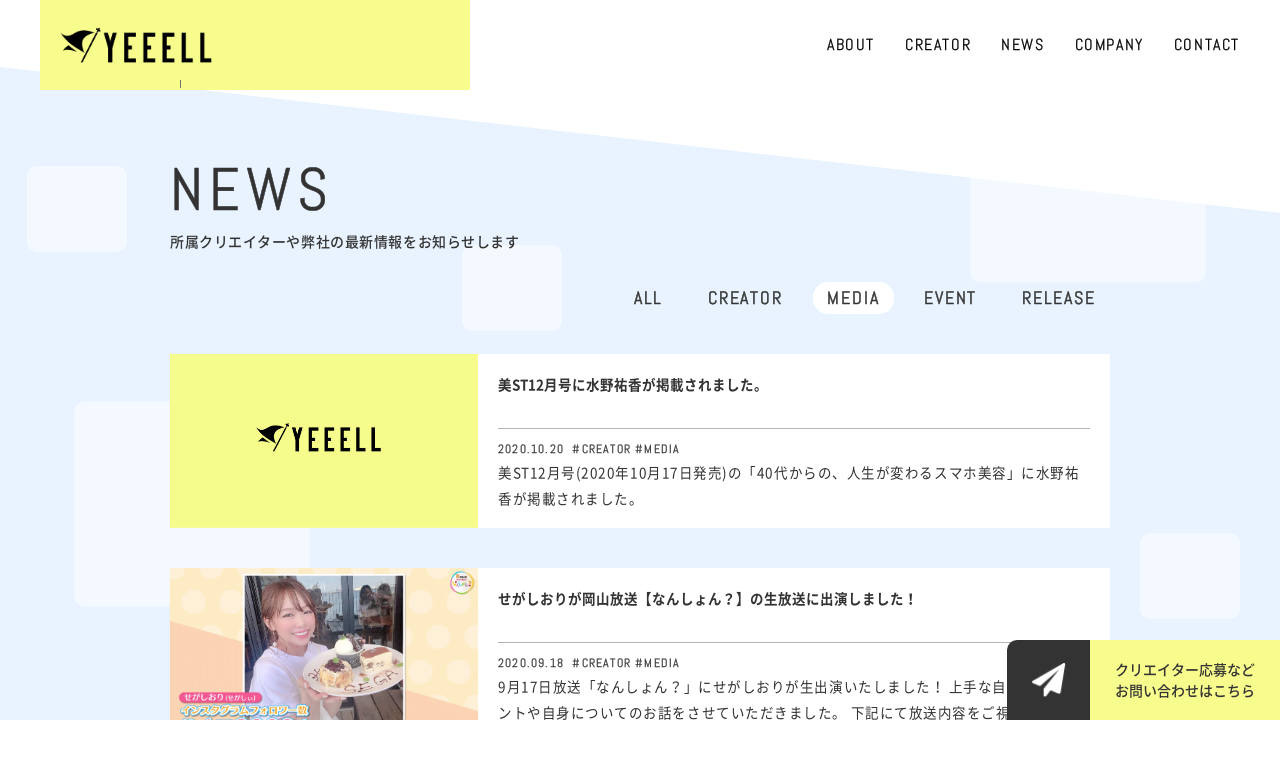

--- FILE ---
content_type: text/html; charset=UTF-8
request_url: https://yeeell.co.jp/news/media/page/2/
body_size: 5460
content:
<!DOCTYPE html>
<html lang="ja" dir="ltr">
<head prefix="og: http://ogp.me/ns# fb: http://ogp.me/ns/fb# article: http://ogp.me/ns/article#">
	<!-- Google tag (gtag.js) -->
<script async src="https://www.googletagmanager.com/gtag/js?id=AW-10983651888"></script>
<script>
  window.dataLayer = window.dataLayer || [];
  function gtag(){dataLayer.push(arguments);}

  gtag('set', 'linker', {
   'domains': ['biz.yeeell.co.jp', 'yeeell.co.jp']
  });

  gtag('js', new Date());

  gtag('config', 'AW-10983651888');
</script>
<!-- Google tag (gtag.js) -->
<script async src="https://www.googletagmanager.com/gtag/js?id=UA-9711527-60"></script>
<script>
  window.dataLayer = window.dataLayer || [];
  function gtag(){dataLayer.push(arguments);}
  gtag('js', new Date());

  gtag('config', 'UA-9711527-60');
</script>
	
	

  <meta charset="UTF-8" />
  <meta name="description" content="クリエイターが主役となり、どこまでも輝くために。動画制作のサポートから、プロモーションのご提案、ファンの方々との交流サポートまで、クリエイターの皆さまが一層活躍するための幅広いサポートを提供します。" />
  <meta http-equiv="X-UA-Compatible" content="ie=edge" />
  <meta name="viewport" content="width=device-width, initial-scale=1.0" />
  <meta property="og:url" content="https://yeeell.co.jp/news/media/page/2/" />
  <meta property="og:type" content="article" />
  <meta property="og:title" content="NEWS | 女性クリエイターのためのマネジメントプロダクション YEEELL(エール)" />
  <meta property="og:description" content="クリエイターが主役となり、どこまでも輝くために。動画制作のサポートから、プロモーションのご提案、ファンの方々との交流サポートまで、クリエイターの皆さまが一層活躍するための幅広いサポートを提供します。" />
  <meta property="og:image" content="https://yeeell.co.jp/wp-content/themes/yeeell/img/yeeell_ogp.jpg" />
  <meta name="twitter:card" content="summary" />
  <meta name="twitter:site" content="@YEEELL_staff" />
  <link rel="icon" href="https://yeeell.co.jp/wp-content/themes/yeeell/img/favicon.ico" />
  <link rel="apple-touch-icon-precomposed" href="https://yeeell.co.jp/wp-content/themes/yeeell/img/favicon.ico" />
  <title>NEWS | 女性クリエイターのためのマネジメントプロダクション YEEELL(エール)</title>
  <link rel='dns-prefetch' href='//ajax.googleapis.com' />
<link rel='dns-prefetch' href='//s.w.org' />
<link rel="alternate" type="application/rss+xml" title="女性クリエイターのためのマネジメントプロダクション YEEELL(エール) &raquo; MEDIA カテゴリーのフィード" href="https://yeeell.co.jp/news/media/feed/" />
		<script type="text/javascript">
			window._wpemojiSettings = {"baseUrl":"https:\/\/s.w.org\/images\/core\/emoji\/13.0.0\/72x72\/","ext":".png","svgUrl":"https:\/\/s.w.org\/images\/core\/emoji\/13.0.0\/svg\/","svgExt":".svg","source":{"concatemoji":"https:\/\/yeeell.co.jp\/wp-includes\/js\/wp-emoji-release.min.js?ver=5.5.17"}};
			!function(e,a,t){var n,r,o,i=a.createElement("canvas"),p=i.getContext&&i.getContext("2d");function s(e,t){var a=String.fromCharCode;p.clearRect(0,0,i.width,i.height),p.fillText(a.apply(this,e),0,0);e=i.toDataURL();return p.clearRect(0,0,i.width,i.height),p.fillText(a.apply(this,t),0,0),e===i.toDataURL()}function c(e){var t=a.createElement("script");t.src=e,t.defer=t.type="text/javascript",a.getElementsByTagName("head")[0].appendChild(t)}for(o=Array("flag","emoji"),t.supports={everything:!0,everythingExceptFlag:!0},r=0;r<o.length;r++)t.supports[o[r]]=function(e){if(!p||!p.fillText)return!1;switch(p.textBaseline="top",p.font="600 32px Arial",e){case"flag":return s([127987,65039,8205,9895,65039],[127987,65039,8203,9895,65039])?!1:!s([55356,56826,55356,56819],[55356,56826,8203,55356,56819])&&!s([55356,57332,56128,56423,56128,56418,56128,56421,56128,56430,56128,56423,56128,56447],[55356,57332,8203,56128,56423,8203,56128,56418,8203,56128,56421,8203,56128,56430,8203,56128,56423,8203,56128,56447]);case"emoji":return!s([55357,56424,8205,55356,57212],[55357,56424,8203,55356,57212])}return!1}(o[r]),t.supports.everything=t.supports.everything&&t.supports[o[r]],"flag"!==o[r]&&(t.supports.everythingExceptFlag=t.supports.everythingExceptFlag&&t.supports[o[r]]);t.supports.everythingExceptFlag=t.supports.everythingExceptFlag&&!t.supports.flag,t.DOMReady=!1,t.readyCallback=function(){t.DOMReady=!0},t.supports.everything||(n=function(){t.readyCallback()},a.addEventListener?(a.addEventListener("DOMContentLoaded",n,!1),e.addEventListener("load",n,!1)):(e.attachEvent("onload",n),a.attachEvent("onreadystatechange",function(){"complete"===a.readyState&&t.readyCallback()})),(n=t.source||{}).concatemoji?c(n.concatemoji):n.wpemoji&&n.twemoji&&(c(n.twemoji),c(n.wpemoji)))}(window,document,window._wpemojiSettings);
		</script>
		<style type="text/css">
img.wp-smiley,
img.emoji {
	display: inline !important;
	border: none !important;
	box-shadow: none !important;
	height: 1em !important;
	width: 1em !important;
	margin: 0 .07em !important;
	vertical-align: -0.1em !important;
	background: none !important;
	padding: 0 !important;
}
</style>
	<link rel='stylesheet' id='wp-block-library-css'  href='https://yeeell.co.jp/wp-includes/css/dist/block-library/style.min.css?ver=5.5.17' type='text/css' media='all' />
<link rel='stylesheet' id='base-style-css'  href='https://yeeell.co.jp/wp-content/themes/yeeell/style.css?ver=5.5.17' type='text/css' media='all' />
<link rel="https://api.w.org/" href="https://yeeell.co.jp/wp-json/" /><link rel="alternate" type="application/json" href="https://yeeell.co.jp/wp-json/wp/v2/categories/6" /><link rel="EditURI" type="application/rsd+xml" title="RSD" href="https://yeeell.co.jp/xmlrpc.php?rsd" />
<link rel="wlwmanifest" type="application/wlwmanifest+xml" href="https://yeeell.co.jp/wp-includes/wlwmanifest.xml" /> 
<meta name="generator" content="WordPress 5.5.17" />
	<!-- Meta Pixel Code -->
<script>
!function(f,b,e,v,n,t,s)
{if(f.fbq)return;n=f.fbq=function(){n.callMethod?
n.callMethod.apply(n,arguments):n.queue.push(arguments)};
if(!f._fbq)f._fbq=n;n.push=n;n.loaded=!0;n.version='2.0';
n.queue=[];t=b.createElement(e);t.async=!0;
t.src=v;s=b.getElementsByTagName(e)[0];
s.parentNode.insertBefore(t,s)}(window, document,'script',
'https://connect.facebook.net/en_US/fbevents.js');
fbq('init', '549885693348685');
fbq('track', 'PageView');
</script>
<noscript><img height="1" width="1" style="display:none"
src="https://www.facebook.com/tr?id=549885693348685&ev=PageView&noscript=1"
/></noscript>
<!-- End Meta Pixel Code -->
</head>
<body id="balloonEffect" class="archive paged category category-media category-6 paged-2 category-paged-2">
  <header>
    <div class="header-bg"></div>
    <div class="header-inner">
      <div class="header-logo">
        <a href="https://yeeell.co.jp"><img class="logo" src="https://yeeell.co.jp/wp-content/themes/yeeell/img/image-logo.png" alt="YEEELL"></a>
      </div>
      <nav id="menu" class="header-menu">
        <div id="menu_icon_cl" class="header-menu-icon-cl">
          <div class="menu-icon">
            <span class="menu-bar"></span>
            <span class="menu-bar"></span>
          </div>
        </div>
        <ul>
          <li><a href="https://yeeell.co.jp/about/">ABOUT</a></li>
          <li><a href="https://yeeell.co.jp/creator/influencer/">CREATOR</a></li>
          <li><a href="https://yeeell.co.jp/news/">NEWS</a></li>
          <li><a href="https://yeeell.co.jp/company/">COMPANY</a></li>
          <li><a href="https://yeeell.co.jp/c-contact/">CONTACT</a></li>
        </ul>
        <div class="sns-icon-wrapper">
          <div class="icon">
            <a href="https://twitter.com/YEEELL_staff"><img class="twitter" src="https://yeeell.co.jp/wp-content/themes/yeeell/img/icon-sns-twitter_footer.png" alt=""></a>
          </div>
          <div class="icon">
            <a href="https://www.instagram.com/yeeell_staff/"><img class="instagram" src="https://yeeell.co.jp/wp-content/themes/yeeell/img/icon-sns-instagram_footer.png" alt=""></a>
          </div>
        </div>
        <ul class="other-menu">
          <li><a href="https://yeeell.co.jp/privacypolicy/">PRIVACY POLICY</a></li>
          <li><a href="https://yeeell.co.jp/fanletter/">FAN LETTER</a></li>
        </ul>
      </nav>
      <div id="menu_icon_op" class="header-menu-icon-op">
        <div class="menu-icon">
          <span class="menu-bar"></span>
          <span class="menu-bar"></span>
        </div>
      </div>
    </div>
  </header>
<div class="page-title-section">
  <div class="section-bg blue"></div>
  <div class="container">
    <div class="page-title-section-inner">
      <span class="line"></span>
      <h1 class="title">NEWS</h1>
      <p class="description">所属クリエイターや弊社の最新情報をお知らせします</p>
    </div>
  </div>
</div>

<section class="news-section page">
  <div class="section-bg blue"></div>
  <div class="container">
    <div class="post-categories-wrapper js-slideFadeIn-bt">
      <ul>
        <li ><a href="https://yeeell.co.jp/news/">ALL</a></li>
        <li ><a href="https://yeeell.co.jp/news/creator/">CREATOR</a></li>
        <li  class="current"><a href="https://yeeell.co.jp/news/media/">MEDIA</a></li>
        <li ><a href="https://yeeell.co.jp/news/event/">EVENT</a></li>
        <li ><a href="https://yeeell.co.jp/news/release/">RELEASE</a></li>
      </ul>
    </div>
    <div class="news-section-inner js-slideFadeIn-bt">
      <div class="news-section-content">
                <div class="news-block">
          <a href="https://yeeell.co.jp/news/739/">
            <div class="block-inner">
              <div class="thumbnails" style="background-image: url(https://yeeell.co.jp/wp-content/themes/yeeell/img/eyecatch-empty_news.jpg);"></div>
              <div class="text-wrapper">
                <h3 class="title">美ST12月号に水野祐香が掲載されました。</h3>                <p class="post-meta">
                  <time class="date" datetime="2020-10-20">2020.10.20</time>&nbsp;
                                    <span class="category">#CREATOR</span>
                                    <span class="category">#MEDIA</span>
                                  </p>
                <p class="description-pc">美ST12月号(2020年10月17日発売)の「40代からの、人生が変わるスマホ美容」に水野祐香が掲載されました。</p>
                <p class="description-sp">美ST12月号(2020年10月17日発売)の「40代からの、人生が…</p>
              </div>
            </div>
          </a>
        </div>
                <div class="news-block">
          <a href="https://yeeell.co.jp/news/774/">
            <div class="block-inner">
              <div class="thumbnails" style="background-image: url(https://yeeell.co.jp/wp-content/uploads/2020/09/スクリーンショット-2020-09-18-13.10.22-1.png);"></div>
              <div class="text-wrapper">
                <h3 class="title">せがしおりが岡山放送【なんしょん？】の生放送に出演しました！</h3>                <p class="post-meta">
                  <time class="date" datetime="2020-09-18">2020.09.18</time>&nbsp;
                                    <span class="category">#CREATOR</span>
                                    <span class="category">#MEDIA</span>
                                  </p>
                <p class="description-pc">9月17日放送「なんしょん？」にせがしおりが生出演いたしました！ 上手な自撮りのポイントや自身についてのお話をさせていただきました。 下記にて放送内容をご視聴いただ…</p>
                <p class="description-sp">9月17日放送「なんしょん？」にせがしおりが生出演いた…</p>
              </div>
            </div>
          </a>
        </div>
                <div class="news-block">
          <a href="https://yeeell.co.jp/news/723/">
            <div class="block-inner">
              <div class="thumbnails" style="background-image: url(https://yeeell.co.jp/wp-content/themes/yeeell/img/eyecatch-empty_news.jpg);"></div>
              <div class="text-wrapper">
                <h3 class="title">JELLY10月号に整形メイクのみゆ。が掲載されました。</h3>                <p class="post-meta">
                  <time class="date" datetime="2020-08-28">2020.08.28</time>&nbsp;
                                    <span class="category">#MEDIA</span>
                                  </p>
                <p class="description-pc">JELLY10月号(2020年8月17日発売)の「秋の優勝卍コスメ30」に整形メイクのみゆ。が掲載されました。</p>
                <p class="description-sp">JELLY10月号(2020年8月17日発売)の「秋の優勝卍コスメ30…</p>
              </div>
            </div>
          </a>
        </div>
                <div class="news-block">
          <a href="https://yeeell.co.jp/news/511/">
            <div class="block-inner">
              <div class="thumbnails" style="background-image: url(https://yeeell.co.jp/wp-content/themes/yeeell/img/eyecatch-empty_news.jpg);"></div>
              <div class="text-wrapper">
                <h3 class="title">美st 6月号に整形メイクのみゆ。が掲載されました。</h3>                <p class="post-meta">
                  <time class="date" datetime="2020-06-01">2020.06.01</time>&nbsp;
                                    <span class="category">#CREATOR</span>
                                    <span class="category">#MEDIA</span>
                                  </p>
                <p class="description-pc">美st 6月号の「整形しなくてもメイクでここまで変わる！」に整形メイクのみゆ。が掲載されました。</p>
                <p class="description-sp">美st 6月号の「整形しなくてもメイクでここまで変わる！…</p>
              </div>
            </div>
          </a>
        </div>
                <div class="news-block">
          <a href="https://yeeell.co.jp/news/422/">
            <div class="block-inner">
              <div class="thumbnails" style="background-image: url(https://yeeell.co.jp/wp-content/themes/yeeell/img/eyecatch-empty_news.jpg);"></div>
              <div class="text-wrapper">
                <h3 class="title">Up PLUS 6月号に整形メイクのみゆ。が掲載されました。</h3>                <p class="post-meta">
                  <time class="date" datetime="2020-05-12">2020.05.12</time>&nbsp;
                                    <span class="category">#CREATOR</span>
                                    <span class="category">#MEDIA</span>
                                  </p>
                <p class="description-pc">Up PLUS 6月号の「2020年に出会ったアイテムで「大好き！」といえるものシリーズ」に整形メイクのみゆ。が掲載されました。…</p>
                <p class="description-sp">Up PLUS 6月号の「2020年に出会ったアイテムで「大好き…</p>
              </div>
            </div>
          </a>
        </div>
                <div class="news-block">
          <a href="https://yeeell.co.jp/news/412/">
            <div class="block-inner">
              <div class="thumbnails" style="background-image: url(https://yeeell.co.jp/wp-content/themes/yeeell/img/eyecatch-empty_news.jpg);"></div>
              <div class="text-wrapper">
                <h3 class="title">TBSお仕事密着ドキュメンタリー「BACKSTAGE」に整形メイクのみゆ。が出演しました。</h3>                <p class="post-meta">
                  <time class="date" datetime="2020-04-12">2020.04.12</time>&nbsp;
                                    <span class="category">#CREATOR</span>
                                    <span class="category">#MEDIA</span>
                                  </p>
                <p class="description-pc">2020年4月12日放送　TBS お仕事密着ドキュメンタリー「BACKSTAGE」に整形メイクのみゆ。が出演しました。</p>
                <p class="description-sp">2020年4月12日放送　TBS お仕事密着ドキュメンタリー「B…</p>
              </div>
            </div>
          </a>
        </div>
                <div class="news-block">
          <a href="https://yeeell.co.jp/news/612/">
            <div class="block-inner">
              <div class="thumbnails" style="background-image: url(https://yeeell.co.jp/wp-content/themes/yeeell/img/eyecatch-empty_news.jpg);"></div>
              <div class="text-wrapper">
                <h3 class="title">関西テレビ「人を見た目で判断するな」に整形メイクのみゆ」が出演しました。</h3>                <p class="post-meta">
                  <time class="date" datetime="2020-03-09">2020.03.09</time>&nbsp;
                                    <span class="category">#CREATOR</span>
                                    <span class="category">#MEDIA</span>
                                  </p>
                <p class="description-pc">関西テレビ「人を見た目で判断するな」の「この中で凄技メイク術ですっぴんとは打って変わって違う人がいます。誰でしょう？」に整形メイクのみゆ。が出演しました。…</p>
                <p class="description-sp">関西テレビ「人を見た目で判断するな」の「この中で凄技…</p>
              </div>
            </div>
          </a>
        </div>
                <div class="news-block">
          <a href="https://yeeell.co.jp/news/616/">
            <div class="block-inner">
              <div class="thumbnails" style="background-image: url(https://yeeell.co.jp/wp-content/themes/yeeell/img/eyecatch-empty_news.jpg);"></div>
              <div class="text-wrapper">
                <h3 class="title">テレビ朝日「お願いランキング」に整形メイクのみゆ。が出演しました。</h3>                <p class="post-meta">
                  <time class="date" datetime="2020-02-13">2020.02.13</time>&nbsp;
                                    <span class="category">#CREATOR</span>
                                    <span class="category">#MEDIA</span>
                                  </p>
                <p class="description-pc">テレビ朝日「お願いランキング」弘中美活部に整形メイクのみゆ。が出演しました。</p>
                <p class="description-sp">テレビ朝日「お願いランキング」弘中美活部に整形メイク…</p>
              </div>
            </div>
          </a>
        </div>
                <div class="news-block">
          <a href="https://yeeell.co.jp/news/614/">
            <div class="block-inner">
              <div class="thumbnails" style="background-image: url(https://yeeell.co.jp/wp-content/themes/yeeell/img/eyecatch-empty_news.jpg);"></div>
              <div class="text-wrapper">
                <h3 class="title">フジテレビ「有吉ダマせたら10万円」に整形メイクのみゆ。が出演しました。</h3>                <p class="post-meta">
                  <time class="date" datetime="2020-01-15">2020.01.15</time>&nbsp;
                                    <span class="category">#CREATOR</span>
                                    <span class="category">#MEDIA</span>
                                  </p>
                <p class="description-pc">フジテレビ「有吉ダマせたら10万円」の「整形メイクをしているのは誰？」に整形メイクのみゆ。が出演しました。</p>
                <p class="description-sp">フジテレビ「有吉ダマせたら10万円」の「整形メイクをし…</p>
              </div>
            </div>
          </a>
        </div>
                      </div>
    </div>
    <nav class="page-ejection-navigation">
      <div class="icon-prev">
        <a href="https://yeeell.co.jp/news/media/" ></a>      </div>
      <ul class='page-numbers'>
	<li><a class="page-numbers" href="https://yeeell.co.jp/news/media/">1</a></li>
	<li><span aria-current="page" class="page-numbers current">2</span></li>
</ul>
      <div class="icon-next no_link">
              </div>
    </nav>
  </div>
</section>

<section class="other-navigation-section">
  <div class="section-bg yellow"></div>
  <div class="other-navigation-inner">
    <div class="other-navigation-block company">
      <h3 class="title"><img class="icon building" src="https://yeeell.co.jp/wp-content/themes/yeeell/img/icon-building.png" alt=""><a href="https://yeeell.co.jp/company/">COMPANY</a></h3>
      <p class="description">
        株式会社YEEELLには、女性クリエイターを幅広くサポートできるよう、<br class="pc">
        女性スタッフが多く在籍しています。
      </p>
    </div>
    <div class="other-navigation-block contact">
      <h3 class="title"><img class="icon send" src="https://yeeell.co.jp/wp-content/themes/yeeell/img/icon-send_op.png" alt=""><a href="https://yeeell.co.jp/c-contact/">CONTACT</a></h3>
      <p class="description">
        クリエイター応募や、仕事のご依頼、スタッフ採用などは<br>
        こちらからお問い合わせください。
      </p>
    </div>
  </div>
</section><nav class="pageUnder-navigation">
  <ul>
    <li><a href="https://yeeell.co.jp/about/">ABOUT</a></li>
    <li><a href="https://yeeell.co.jp/creator/">CREATOR</a></li>
    <li><a href="https://yeeell.co.jp/news/">NEWS</a></li>
    <li><a href="https://yeeell.co.jp/company/">COMPANY</a></li>
    <li><a href="https://yeeell.co.jp/c-contact/">CONTACT</a></li>
    <li><a href="https://yeeell.co.jp/privacypolicy/">PRIVACY POLICY</a></li>
  </ul>
</nav><div class="cv-button-wrapper">
  <a href="https://yeeell.co.jp/c-contact/">
    <div class="icon">
      <img src="https://yeeell.co.jp/wp-content/themes/yeeell/img/icon-send_white.png" alt="">
    </div>
    <div class="text">
      クリエイター応募など<br>お問い合わせはこちら
    </div>
  </a>
</div><div class="js-balloon-effect">
  <div class="balloon balloon_big balloon1"></div>
  <div class="balloon balloon_small balloon2"></div>
  <div class="balloon balloon_big balloon3"></div>
  <div class="balloon balloon_small balloon4"></div>
  <div class="balloon balloon_small balloon5"></div>
  <div class="balloon balloon_small balloon6"></div>
  <!-- <div class="balloon_case case1">
    <div class="balloon"></div>
    <div class="balloon"></div>
    <div class="balloon"></div>
    <div class="balloon"></div>
  </div>
  <div class="balloon_case case2">
    <div class="balloon"></div>
    <div class="balloon"></div>
    <div class="balloon"></div>
    <div class="balloon"></div>
  </div>
  <div class="balloon_case case3">
    <div class="balloon"></div>
    <div class="balloon"></div>
    <div class="balloon"></div>
    <div class="balloon"></div>
  </div>
  <div class="balloon_case case4">
    <div class="balloon"></div>
    <div class="balloon"></div>
    <div class="balloon"></div>
    <div class="balloon"></div>
  </div>
  <div class="balloon_case case5">
    <div class="balloon"></div>
    <div class="balloon"></div>
    <div class="balloon"></div>
    <div class="balloon"></div>
    <div class="balloon"></div>
    <div class="balloon"></div>
  </div> -->
</div>  <footer>
    <div class="footer-inner">
      <a href="https://yeeell.co.jp"><img class="logo" src="https://yeeell.co.jp/wp-content/themes/yeeell/img/image-logo.png" alt="YEEELL"></a>
      <div class="sns-icon-wrapper">
        <div class="icon">
          <a href="https://twitter.com/YEEELL_staff" target="_blank" rel="noopener"><img class="twitter" src="https://yeeell.co.jp/wp-content/themes/yeeell/img/icon-sns-twitter_footer.png" alt=""></a>
        </div>
      </div>
      <address>
                <p class="address">〒141-0021 東京都品川区上大崎3-1-1 JR東急目黒ビル4F</p>
      </address>
      <p class="copyright"><small>&copy; YEEELL All Rights Reserved.</small></p>
    </div>
  </footer>
</body>
</html>

<script type='text/javascript' src='//ajax.googleapis.com/ajax/libs/jquery/3.4.1/jquery.min.js?ver=3.4.1' id='jquery-js'></script>
<script type='text/javascript' src='https://yeeell.co.jp/wp-content/themes/yeeell/js/script.js?ver=1598181239' id='base-script-js'></script>
<script type='text/javascript' src='https://yeeell.co.jp/wp-includes/js/wp-embed.min.js?ver=5.5.17' id='wp-embed-js'></script>


--- FILE ---
content_type: text/css
request_url: https://yeeell.co.jp/wp-content/themes/yeeell/style.css?ver=5.5.17
body_size: 33523
content:
@charset "UTF-8";
/*
Theme Name: 株式会社YEEELLサイトテーマ
Author: 株式会社yeeell エール
Description: 株式会社YEEELLホームページ用WPテーマ
Version: 1.0
*/
/* ===================================================
	CSSリセット
====================================================== */
/*
	『リセット設計趣旨』
		”ブラウザ毎のデフォルト設定をリセット”。
		余白関係：0にする
		リストスタイルの余白無し、接頭マーク無し
		画像ファイル：幅いっぱいまで広げる
		画像の下の空白を埋めるようにする
*/
/* マージン初期化&ボックスサイジング */
body, h1, h2, h3, h4, h5, h6, p, div,
figcaption, figure, main,
ul, ol, dl, dt, dd {
  margin: 0;
  padding: 0;
  -webkit-box-sizing: border-box;
          box-sizing: border-box;
}

/* リストスタイルのリセット */
ul {
  list-style: none;
  padding-left: 0;
}

/* 画像ファイル：幅を大きく */
img, svg {
  width: 100%;
  vertical-align: bottom;
}

/* aタグ */
a {
  text-decoration: none;
  color: inherit;
}

/* 連絡先タグの文字スタイル */
address {
  font-style: normal;
}

/* フォーム部品のCSSリセット
------------------------------------------------------ */
/*
	『リセット設計趣旨』
		ブラウザ毎のフォーム部品デフォルト設定をリセット
		文字色：body文字色を引き継ぐようにする
		余白関係：0にする
		枠線：無しにする
		背景色：無しにする
*/
/* 初期デザインのリセット */
input, select, button, textarea {
  -webkit-appearance: none;
     -moz-appearance: none;
          appearance: none;
}

select::-ms-expand {
  display: none;
}

/* 初期形状のリセット */
input, select, button, textarea {
  color: inherit;
  -webkit-box-sizing: border-box;
          box-sizing: border-box;
  margin: 0;
  padding: 0;
  border: none;
  border-radius: 0;
  outline: 0;
  background: none;
}

/* ===================================================
	テーブル要素の罫線のリセット
==================================================== */
/*
	『リセット設計趣旨』
		デフォルトの枠線表示を無効する
*/
table {
  border-collapse: collapse;
}

/* ===================================================
	IE対策：HTML5タグのブロック要素化
==================================================== */
/*
	IEでは以下のmainタグなど一部の要素が認識されず、
	またインライン要素として扱われるため、ブロック要素化する必要がある。
*/
@media all and (-ms-high-contrast: none) {
  figcaption, figure, main {
    display: block;
  }
}

/* ===================================================
	フォント設定
	使用フォント：『NotoSansCJKjp』『NotoSans』『Abel』
	※『NotoSansCJKjp』『NotoSans』『Abel』はWEBフォントを使用
==================================================== */
/* NotoSansCJKjp-Black */
@font-face {
  font-family: "Noto Sans CJK JP";
  font-weight: 900;
  src: local("Noto Sans CJK JP"), local("NotoSansCJKjp-Black"), url("fonts/NotoSansCJKjp/NotoSansCJKjp-Black.woff") format("woff"), url("fonts/NotoSansCJKjp/NotoSansCJKjp-Black.ttf") format("truetype");
  font-display: block;
}

/* NotoSansCJKjp-Bold */
@font-face {
  font-family: "Noto Sans CJK JP";
  font-weight: 700;
  src: local("Noto Sans CJK JP"), local("NotoSansCJKjp-Bold"), url("fonts/NotoSansCJKjp/NotoSansCJKjp-Bold.woff") format("woff"), url("fonts/NotoSansCJKjp/NotoSansCJKjp-Bold.ttf") format("truetype");
  font-display: block;
}

/* NotoSansCJKjp-Medium */
@font-face {
  font-family: "Noto Sans CJK JP";
  font-weight: 500;
  src: local("Noto Sans CJK JP"), local("NotoSansCJKjp-Medium"), url("fonts/NotoSansCJKjp/NotoSansCJKjp-Medium.woff") format("woff"), url("fonts/NotoSansCJKjp/NotoSansCJKjp-Medium.ttf") format("truetype");
  font-display: block;
}

/* NotoSansCJKjp-Regular */
@font-face {
  font-family: "Noto Sans CJK JP";
  font-weight: 400;
  src: local("Noto Sans CJK JP"), local("NotoSansCJKjp-Regular"), url("fonts/NotoSansCJKjp/NotoSansCJKjp-Regular.woff") format("woff"), url("fonts/NotoSansCJKjp/NotoSansCJKjp-Regular.ttf") format("truetype");
  font-display: block;
}

/* NotoSans-Bold */
@font-face {
  font-family: "Noto Sans";
  font-weight: 700;
  src: local("Noto Sans"), local("NotoSans-Bold"), url("fonts/NotoSans/NotoSans-Bold.woff") format("woff"), url("fonts/NotoSans/NotoSans-Bold.ttf") format("truetype");
  font-display: block;
}

/* Abel-Regular */
@font-face {
  font-family: "Abel";
  font-weight: 400;
  src: local("Abel"), local("Abel-Regular"), url("data:application/font-woff; charset=utf-8; base64,[base64]/B6pQYFjOsAEuI6Ego6AAkvn/8P/O/5v+b/i//n///4IHAQ/8Hvg88ACbjRUAADdBIMAAAAEAAf//AA942pVaC3RTVbo+e5+TFArUpnkBfaRpmoa00KY5PaSvpJQ+KAVqTR8qlFIexo5aELEwkItwFoOKiOWhMxB1llc7DLJYzsiwuDpyFa+X63XNVNese7ksFjpa77i8PkYZh8ViSrK5/97nnCQtqSLlJPvs1/n/7///b/97n3AIHcQP4fV8G8dzHDLYDegg9yF+iPvwRiGHuTDUlesi0JbGcUYHL/[base64]/OltCiR2hNdfu8+p33BHx9OxcL/1vo7ygr6/AXxi7RnqXttQVXP0W+VTsXV5nbyoIBJ8bNM6vu2tmb3bKjrxK99hqqWrWjxWmuLg36i3Ds/Kza5btWlSze2ef7FA9UddWVGmOjhXUdnhJ8Rrq9ttSEMS7yB0uzAXsd6HhNuKB7kZvJzQUtV3KrwWZMg4JSLBlAwxrkzcNmAw/6QGUGFE0WqJsv/WC3PFoZwJIOiQhnZnvqi3KK6j05OWohe80Ma16WKSvPOqPcYXKU827aJdepdHHmxruYaZd4IfoAX74p+gF/[base64]/QAtz9a5T/j/MrWrre/yu5tn8/ufbX97taVpwfQ/kwnx/mK1fmQyacgdJcAZwlVeBS5PLl4SxczibseIJO+ESHOuFR8smYMiGasn8/mqJM+A/yiSJjCL/Ch0H+DLjhXT6nTwc047TqrGnouxNbPiK/n4cqbAfykDiP/P6jzfwIGe0ea92zCy0lp3btaR3rpnMEuREhKIxw00BPu0E02M12g8NgD6I3ZfQ2qZPJQj4DvUXqZbIAnaWYEcCMS8aMxDEL4U3oM/w5a5Ps5hDagTc9/LDSNgQf6jgReGMowvgPce4bu/FnehOtt0KsuHGNHDsX1g/9YyPH+BF8kt8HPjmT89xCdGphx++j7sC8bRIvK6eOgpZqnsNjrRQlPNacKEq07kzWYSDGPwHe6VQHu0EnOSlew6ibHEfdMuoOC8P7w/vHRsMMV47fCnIXw0AWBy4pLjJokaZPA6Sl+b4ATwPJgS7QZ8pxqcWO+yt3HcU90YtvHKr7aW9V0YKOeTqRylRtdlJRK9bs6e46cfS5pn9+JhyK/GrRCy//pquuN2BjWKuYLUtCTCVvBg/EMYVMEhPlCSIyJk+jjJ6EpBzHjcrR16eVGKZyHOfschre5dkJcJ2mKg3HLXRQmI5q1oarCtGO5TSmrSym14Dt/QxDivcMjnOaHZJdQqJBNPPIjokcO4u3N4ajZBDtvXbtml+45/[base64]/[base64]/NNRRKdj/88+jTthEfQ7n2k8iDxPQXzhUC0drADz4ngmUw+YDT95BSnN6OlR6bL+VLDogYpn2KRE+cyN8VMbYlAzu5auKa1Wpq/sLPKmIK5jE397YH5FYGlIsMpmLYB5Lib2wK8pbdQnmUsX5AhUJeg95BP8I6CwiJoyArgQtErWLJgYRAc4CRa3iXVIp8xAAmV12L1iRAjcX/yGedXxGkiTTcr4/ZO/8PLfXf+6m/Phv/8VmSgpv2XX0Qq7++7I9fteWDDgPdV8s0ba5rl039GeN+raNa/98+uaPvJz9p9QX/JbeLjS/OqVjW5cN3Uut5Bv23J5vxOd2wdthZXFQSdjT6nvgFb3bTc5HPqyLpVdz1/ceeh6L/0Nz/ym/++LB8ib9x328x8Q29uSc6Mbf+DHMcPIuN3/7m//af/RT55+Y6XX3jyPv9Md5W9qmFOU69vmnkaej+wPljWUNUfy9JP19sri6005UUf6jP0+ZVudgMYmsCWLwLHpHHTwTdgdwPJAXAN70rDb5Lq3kfRcCM6ujtGkPyvgoDayEmaw6L38DMSMD54AOWoP8D4WZxLWwMcdoN93NpGSZVVqiyjlfk/MMauRv+RnK6yoCNvozotbrQy6qNeoIvQQRlqVnrHSrFnI/WT2DnqKfgi7UiyEhxKufE0+EjFLawCiXXbauZPU3cLaZlNKM4UyzWxlrNMIhXHV5vabs5s2sxVjMNUvDK4nHFoKTSVGhl5MhRiLkXh6z30WfE1g84PeaaSZCrXMO+KLcfO2CV8VBcJx74Kx74Oj+s/[base64]/EKSjcNwHfuQ+4dai6UftExKxlMnlxWPJoXKP6+ZoekNOEU78Y/RBsYtKQJ08Setiu9RwYmvMOabvbM6rPCPN6OBvSWPvXVsad8m7fljn5n/qrdGRi8h1a4qzHIK/BHpncfnUco640hQCNI5Hmkn4VRm9q82Jdh9lmedZtIBOjdfFnlMUf5iKGXtOYClN7GyCP8OqvRd9zx5HP/mBhR6ItGbtrsX3Lt61tkZ2LbwTlO5e6Kru27pza181fXJPHJd2+my1JWVQlbSuafJ4qu98pCc7RTqd3dTbUC76797Zw/a7gFE3W9eA1wAf2CdjTibH+Xk629iozhYOJ68P4+Oexvq4uE94r5yK+Wmwjw98FF9XIXdngYnownoBAjKwmyxvJD2PohoIxVVjIZ26P+c43UfMpjTXd6Wx/mwg/RDWNJAvBD35qgFSNTQLpjG1IJOgQzNlwVdZef09iNE3Yb6FyiflM/X50xjrOBjxwH/eSi6Si0+iAXJsLzKirL3kGBrAnbETeBS/HjuPS2KLYjYNv32q/IAfG45zZbJvL3Ih1178SiyIT+BvYGAnx8X34WwdESVE4YYNSxDviD3DG2My3uEXPg0HrtvYOjJMQjhL38xsQxcnIB6cRQ6i9X//OwmlfbLhGuEmnlmw8711sXMyrtEOLSD/JSF0XpnHKNJlxmAPXbmCNpAD5Hwa3nCNngeF+Sn8eZCL5siAAqDKn99DLpGP9qD+J/gpODv2GT7IoRuEhIR15BI7Y6bZ8brrEXJpcJA9Z0QYxn71/Eq0OkZGXurRRa4q/EDjwyWYuLlcHSA97iRPtEupEmLgC/v4zQgmjcWPLLHRdK0suD6ABJqbtdBDyjC9b6ENYRLVTi2DtBDyNdC2dNr2S63FaUrXJonNQpdzyuudJVqbJivoMZG7RUNiU56Kylx0wiCTonhzE5MzHBckXkCztGcLMsn0VtIS8aLzWidSGBdF5RWK24/OyxLCJKS6WZhwQholD6Ylt6nxZmEaTW4uCRsrV5ZkR00iC1sXU2AzwXS2ps3F4RTi9Fc1JESp9KLLYyH8TQpgEv40h5s/[base64]/AZt/[base64]/c4ni4yVje0l6RPhSi4LHMRp9yJHtduq4qfaBGS52SbWlDZhj7vJKGzmuE20GP+ROfStMV+qwJ6MhqksEI8TZSlyjddvcmkY3yVUnlScSi/J1EVUDCaRJiEL42BkuImDfZNw8AktDphISx4pbnSnkAQc/LISGPGTkbGQ8HhKXJjdsQNkuU3hu4TFzehYwtAt/F5mYBcz8B51XaP81jDZPhLSZSnlMgfJMl/[base64]/eSaMpkEanB4GBrsmSfwUpS/wBqfk0LwrjR5mGa0+o/LBX2y4LAiXG8nx7Vfgu/VbQbiynRckKRqFOcZgDr3yGc9nIWxZ/jyN5c/ZlNPwvkuXdiMbGd0N3+RTlIf2kC2M1rZAiSNsrIn5McfOVBxGTWj7ltPklCY1OON3/DFVcvV5mChjkvNngWTiw7EoFnx856AvemKQ9YX8+TXIe2nEqm+YArwaJmaHEhz0nF+NETM965RQW4G/y2uxe9qr7dIqeUl6urfTX9C1aFFXgb/[base64]/p7KrylVf6fWUzZ5fd39OVVdl9d1Lm3GP1SXZ5vc2z7Hku/ItwTpaLK0sZXwVZHvjLu4++vZ6si1w/K3L9+2fGSxQFly0f54AXCMNTb4/nm21zp58X509a1Y2Pip2rR8c9BorujZs2ezVTxHavnfTXOK5q8jVW1uS4tgtvu9eOVvsKS5aXRdrbFrVUDa3vMBdNnvh8oWesgqnwWFi68mI8AH+QtefyDfoW+iRI18eET44Av+UMxV+EL8HuBk5l4KbqL6tpY7qUw/u1YN8PDRvWX9NTf+yedr3puzSgMMRKM3WvoUD8eZ76fe9NY66suzssjpHYYB+B5T4WsrevwOfO+lpgCF+OirhTLJQfQ2P3o5yI+isrL6Jl+WJ+z/k8InI3TP8R2H4qrYH5T+GNiNtMzgSez+aHONX5PiZF54p/xb2mEaKbR+tvPZHffw9zsdCs3CG/TZgKrJORWlTkWsqegcdQodWkPXo6ZVkgAysRE+T9cIZMoAO9ZAN5L7lcP/AcvRzdIDm1UHuHOh3AUpWrkR9yzMBWcOEeyEY5dCgpUjMyfUWWSxF3twckX6Pv+czZBkFJvSI5U+o4Cb+zgP241fFCCSjizju+38DgrkQFK9qOSqCkTxc6B0xMqTMQH+cpfjNKLYlfsNlENWZoFv8F1wq9/BLlbMPRH+pYXbyDl4noX36/WmolvxbZq+RnOO/Q8fIXZYDlrGLOpflQPI4c2KcET6MDqNO0hnpDAfS909DC8ib6VNQIzk7bX86eRvVT5tG3orPRjaSQcsBE1mOjsEd2oMOWJh9hoAH/Zwi+zTltxl29RqKoI1H4H+E/ft/XF0NGnjaY2BkYGAA4uJ7CXvi+W2+MjByMIDAqZhqURB9q9io6P+nf0Hs+WxpQC4HAxNINQBKUgvtAAAAeNpjYGRgYL/2dwkDAwfD/0///7HnMwBFUEA+AK3KB1x42m1RLU8DQRScvbdbmgrU2QsCkksForqpIw0C0ZwiCERD1laTFQhSvR6BIKvI6Qu+ghBymqBI/wJBoFpmt4chiMm8fR9z8971IUfqDVA1XLaEMwdwuoQ3Fl5/wysPn8VajYmsYXVApZ6YO4ONLPsY6oK9hwjyhSrFfUwSFwgdUhz7IzR1zCnzazhpYPc21GmQp94R6xe7OeoFPeV7wdkXvh+oOyRf0t+YtUVXLzo+Jkpq3tDTdKfZ62EoH/TekF9RZdecp2ey1TPuOt9uZICW2u4vuGP+G6sV7tRq+8k4MA7m8d9+J/FWz/xWzI2RmxNqXKGSkjwjD3i/uAtZ3ulhlG7Qyjm9h1Rv9S3zdXdr3/2DJSzh5Z49hGnhfwDvGWu1AAAAeNotkK83BGEUhh/[base64]/siWnUHW+egg1ezXPSN/I2ehW3qFuXT+QS/FNdTPFzsR6xWrGvivWe25DnqFhr/EJ88diloUPSLyb2E/USF7EDE29muq19Gp5p61H+xo61p0r+YHuotjv3ohZUjOm7ig1W0/Nnv99Z/rqZO4yM0tmluwNBpmoM3DnA+vcHebL4t5ye/nwF/TEQNoAeNpjYGRgYMhnqGBgZQABJiBmZACJOYD5DAAaGQEyAAB42u2Sv2vbQBTHvyc5cUtpoN1aWniFDjYY+Uegg6ekCdmSwUOG0kWxDklgWcK6RDGEDh3yB6RDof3/+nf0e/JToXTr1KE+Tvfxu/c+93QIgJh7GOx+NeeODXr8t+MAfTTKIeOflHscn5X38BSdZ5/xL8p98leywZPW/12ZfnOgTL95rky/eaFMv3mtTL95o0y/iZTpNzNWmd5j+n+Yd8oGj4JXygEOgrfKIeNdfo88V97Dy+C98j7jH5X75KTlZ94frJTpDxfK9IcflOkPM2X6w0qZ/vBWmf7wQZn+8NtJWW03eZo5GSyHMptMpyM5j53LbCOnti7KdSKDzLlqPh43TRMVceK2lY2WZSF3UjAz2WUdpUWcr3x8OJImd5ksbG03NzaRs3Lt5CIurBxf2VXkHwubXq/ijUc/L+2mzsu1TKPJ5LAL/sOt4QQlKmyxQY4UGRwEAywx5DrDBFOOEfkcMfccMyy/Y8Ep1xoFq9dI2pqs3a8wx5ijaUfEjJj7jidUrIhoLhkT3HEW6kx+cx2xD7+TY/Urf9j20DDmOxAs2grLrm/49OeftdW++wvWFowKjnHF1Vs68nUprkkxa7tot162xpqneJfwzSPewASHf2T+v7W/uLWf+PHor3jaY2BmAIN//QxBDFgAACvgAeMAuAH/hbAEjQA=") format("woff"), url("data:application/x-font-ttf; charset=utf-8; base64,[base64]//L+UgdvBmYAAAAIAAIAAQAAAAAAAQAAB9b9pAAACAD/8v/+B28AAQAAAAAAAAAAAAAAAAAAAG8AAQAAAG8AeAAFAAAAAAACAAAAAQABAAAAQAAAAAAAAAADAAAAAAAA/[base64]//AA+4Af+FsASNAAAAAAEAAwABAAAADAAEAHAAAAAYABAAAwAIAH4AqACxALQAtgDXAPcgGSAdICEgJv//AAAAIACnALAAtAC2ANcA9yAYIBwgICAm////4f+5/7L/sP+v/4//[base64]/[base64]/4AjwO2ABQEHQCkBDEAjwRaAKQEHQCkA/QApARGAI8EbwCkAckApAOiAD0EKQCkA14AjwU7AKQEbwCkBEYAjwQdAKQERgCPBC0AjwQnAHsDfwApBEYAjwO2ABQGBgApA98APQO2ACkDywBSAnkApAMOACkCeQBmBFAAewRi//4DCgDNA6IAewOiAHsDogB7A6IAewOiAHsCTAAUA6IAewOiAHsBwwCaAcP/[base64]/JAACAHsAAAExBZoAAwAHAAATIwMzAzUzFfpIN7aomgGyA+j6ZpqaAAAAAgB7A+ECCgWaAAMABwAAEyMDMxMjAzPhMzOZwzMzmQPhAbn+RwG5AAIAewAABKQFmgAbAB8AABMzEzMDIRMzAzMVIwMzFSMDIxMhAyMTIzUzEyMBIRMhpOsfeR8BTB95H9fhKeHsHnkf/rQfeR/X4SnhATEBTCn+tAQtAW3+kwFt/pNm/gxm/pMBbf6TAW1mAfT+DAH0AAADAI//CgO2BmYAOABFAFIAAAU1LgM9ATcVFB4CFxEuAz0BND4CNzUzFR4DHQEHNTQuAicRHgMdARQOAisBFRM0LgInETI+Aj0BARQeAhcRDgMdAQHsSIBeN4EiPFAuQn1iPDdegEhmR35eN4EiOlAtQYBlPjdggEkE4yQ9Uy8vUz0k/dsiPFAuLlA8IvbiATdfgEk5FU4vUj4lAgJGGDlYgF4bSH9gOAG4uAE5X39IJRU6LlI9JgL91Rk8WoNfK0mAYDfiAm05VT8uE/3hJD9TMCsCvDVPPC4UAgICJj1SLhsAAAAFAI//[base64]/M8DkyRBMB0dMEEkAV0kQTAdHTBBJP6jAV0RHhYNDRYeEf6jIi8vIv0XJEEwHR0wQSQBXCRBMB0dMEEk/qQBXBEeFg0NFh4R/qQRHhYNDRYeEaoFmvpmAAIAj//sBGgFrgBGAFoAAAUiJicOASsBIi4CPQE0PgI3LgM9ATQ+AjsBMh4CHQEHNTQuAisBIg4CHQEUHgIzITU3FTMVIxEeAzsBByUyPgI3ESEiDgIdARQeAjsBBERXgSYyklU9SYFgNxsyRCoqRDIbN2CBST1JgGA3gSQ+UzAxMFM/JCQ/UzABFoHHxwIYL0YuHhL90S5SPSYC/uowUz8kJD9TMDEUSj8/SjdggElOM11QQRYWQVBdM0ZJgGA3N2CASQoVHzBTPiQkPlMwWjBTPySDFZZ6/qctTjshenoiPFAuAVEkPlMwYjBTPyQAAAEAjwPhASkFmgADAAATIxEzwzSaA+EBuQAAAAABAHv+ZgJvBkYAFQAAEzQSPgE3Fw4CAhUUEh4BFwcuAgJ7QHKdXUhSi2Q4OGSLUkhdnXJAAlanASD51VtIVc7t/viQkP747c5VSFvV+gEgAAEAPf5mAjEGRgAVAAABFAIOAQcnPgISNTQCLgEnNx4CEgIxQHKdXUhTimQ4OGSKU0hdnXJAAlam/uD61VtIVc7tAQiQkAEI7c5VSFvV+f7gAAAAAAEAZgKuA3sFmgAOAAABAyc3JTcFAzMDJRcFFwcB8qx33f66LQE0H5EeATMt/rrddgPN/uFW+kqJgwFM/rSDiUr6VgAAAQBSAM0EUgTNAAsAABMhETMRIRUhESMRIVIBvoEBwf4/gf5CAw4Bv/5Bgf5AAcAAAQCP/uEBKQCaAAMAABMjETPDNJr+4QG5AAAAAAEAZgJzAeUC5wADAAATNSEVZgF/AnN0dAAAAAABAI8AAAEpAJoAAwAAMzUzFY+ampoAAAABACn/hQLlBhQAAwAAFwEzASkCO4H9xXsGj/lxAAAAAAIAj//sA40FrgAYADAAAAEUDgIrASIuAjURND4COwEyHgIVEQM0LgIrASIOAhURFB4COwEyPgI1A403YIBJPUmBYDc3YIFJPUmAYDeBJD5TMDEwUz8kJD9TMDEwUz4kAUxJgGA3N2CASQMCSYBgNzdggEn8/gMCMFM+JCQ+UzD8/jBTPyQkP1MwAAAAAQCkAAAD0QWaAAoAADM1IREFNSUzESEVpAFW/qoBVoEBVnsEpJB7kPrhewABAFIAAAN5Ba4AKgAAASIOAh0BJzU0PgI7ATIeAhUUDgIHBgchFSE1Njc+AzU0LgIjAdcwUz4kgTdggEk9SYFgNzNTaziDpgJc/Nm7kz94XjkmQFMtBTMkPlMwOhUlSYBgNzRiiVZVrKacRaGVe2aapUegqa9VP14+HwAAAQCP/+wDjQWuAE0AAAEUDgIrASIuAj0BNxUUHgI7ATI+Aj0BNC4CKwE1MzI+Aj0BNC4CKwEiDgIdASc1ND4COwEyHgIdARQOAgceAx0BA403YIBJPUmBYDeBJD9TMDEwUz4kJD5TMGBgMFM+JCQ+UzAxMFM/JIE3YIFJPUmAYDcbMUQqKkQxGwFMSYBgNzdggEklFDkwUz8kJD9TMHcwUz4keyQ+UzBGMFM+JCQ+UzA6FSVJgGA3N2CASTEzXVBBFxZBUF0zYgACAD0AAAN5BZoACgANAAAlFSM1ITUBMxEzFQMBIQL+gf3AAn1Ee/z+dQGL+Pj4PQRl+9l7A0H9OgAAAAABAI//7AONBZoANQAAARQOAisBIi4CPQEzFRQeAjsBMj4CNRE0LgIrASIOAhUjEyEVIQM+ATsBMh4CFREDjTdggEk9SYFgN4EkP1MwMTBTPiQkPlMwMTBTPySBUgJl/hQvLnpGFEmAYDcBTEmAYDc3YIBJFhYwUz8kJD9TMAEWMFM/JCQ/UzADOHv+RywxN2CBSf7qAAAAAAIApP/[base64]/+wDjQWuACYAPgBWAAABFA4CKwEiLgI9ATQ2Ny4BPQE0PgI7ATIeAh0BFAYHHgEdAQM0LgIrASIOAh0BFB4COwEyPgI1ETQuAisBIg4CHQEUHgI7ATI+AjUDjTdggEk9SYFgN1VFRVU3YIFJPUmAYDdURUVUgSQ+UzAxMFM/JCQ/UzAxMFM+JCQ+UzAxMFM/JCQ/UzAxMFM+JAFMSYBgNzdggEl3W5cwMJhbRkmAYDc3YIBJRluYMDCXW3cDAjBTPiQkPlMwRjBTPiQkPlMw/bswUz4kJD5TMHcwUz8kJD9TMAAAAAIApP/[base64]/gMCMFM+JCQ+UzC0MFM/JCQ/UzAAAAACAI8AAAEpBAAAAwAHAAATNTMVAzUzFY+ampoDZpqa/JqamgACAI/+4QEpBAAAAwAHAAATNTMVAyMRM4+aZjSaA2aamvt7AbkAAAAAAQBmALwEZgTfAAYAAAEVCQEVATUEZvySA278AATfjf57/n2OAcmSAAIApAHPBKQDzQADAAcAAAEVITUBFSE1BKT8AAQA/AADzYGB/oOBgQABAHsAvAR7BN8ABgAACQE1ARUBNQPn/[base64]/5SB28FrgBZAHcAACUGFjMyPgI1NC4CIyIOBBUUHgIzMj4CNxcOAyMiJCYCNTQSPgIkMzIEFhIVFA4EIyIuAicOASsBIi4CNTwBNxM+AzsBMhYXNzMBFAYVFB4COwEyPgI3EzY0NTQuAisBIg4CBwUZDk9UPXRaN1el8Zt73r+abTtQnumaOGtgUR0pMGxvbTKx/u67YkaBtt4BAo2xARnEaBo0TmmEUDdSPSsPM4hMHjlfRScCPwk/XnU9H0t2IFQp/WQCFyo5IlIlRDclBkMCFyk5IlIlRTclBf5kX1id2YCT/LdoRn6v1PCBk/67ag8YIBFeHSscDXrWASOqkgET8siQUHjT/uCpUamgjGo9GCk5ITlDKEVeNwsVCwHOPm5SL0M5aP0SBgwGITgqFxwwQSUB3AYOBiA4KRccMEElAAIAFAAAA6IFmgAHAAwAAAEhAyMBMwEjASEDJwcCvv46XoYBpEQBpoX9/[base64]/UzAAAAAAAQCP/+wDtgWuADQAAAEUDgIrASIuAjURND4COwEyHgIdAQc1NC4CKwEiDgIVERQeAjsBMj4CPQEXFQO2N2CASWZJgWA3N2CBSWZJgGA3gSQ+UzBaMFM/JCQ/UzBaMFM+JIEBTEmAYDc3YIBJAwJJgGA3N2CASToUTjBTPiQkPlMw/P4wUz8kJD9TME4VOQAAAgCkAAADywWaAA4AHAAAARQOAiMhESEyHgIVEQM0LgIjIREhMj4CNQPLN2CBSf46AcZJgWA3gSQ/UzD+wQE/MFM/JAFgSYBgNwWaN2CBSf0nAtkwUz8k+1wkPlMwAAAAAQCkAAADywWaAAsAADMRIRUhESEVIREhFaQDJ/1aAiX92wKmBZp7/et7/ex7AAAAAQCkAAADywWaAAkAAAERIRUhESMRIRUBJQIl/duBAycFH/3re/1xBZp7AAABAI//7AO2Ba4ANQAAISMnDgErASIuAjURND4COwEyHgIdAQc1NC4CKwEiDgIVERQeAjsBMj4CNREjNSEDtilLL4ZSS0mBYDc3YIFJZkmAYDeBJD5TMFowUz8kJD9TMFowUz4k5QFmcz5JN2CASQMCSYBgNzdggEk6FE4wUz4kJD5TMPz+MFM/JCQ/UzABK3sAAAAAAQCkAAADywWaAAsAACERIREjETMRIREzEQNK/duBgQIlgQKP/XEFmv1wApD6ZgAAAQCkAAABJQWaAAMAADMRMxGkgQWa+mYAAQA9/+wDJwWaABwAAAEUDgIrASIuAj0BNxUUHgI7ATI+AjURMxEDJzdggEkpSYFgN4EkP1MwHS9UPiSBAUxJgGA3N2CASTkVTjBTPyQkP1MwBE77sgAAAAIApAAABAAFmgAFAAkAACEJATMJASERMxEDYP3kAhyg/dkCJ/ykgQLNAs39M/0zBZr6ZgABAI8AAAM1BZoABQAAMxEzESEVj4ECJQWa+uF7AAAAAAEApAAABJgFmgAQAAAhEQcBIwEnESMRMwEXNwEzEQQXCf6zRP6wCIFDAbMEBAGyRAPXPfxmA5o9/CkFmvtoNTUEmPpmAAAAAAEApAAAA8sFmgALAAAhAScRIxEzARcRMxEDh/2qDIFDAlYNgQQUPvuuBZr76z0EUvpmAAACAI//7AO2Ba4AGAAwAAABFA4CKwEiLgI1ETQ+AjsBMh4CFREDNC4CKwEiDgIVERQeAjsBMj4CNQO2N2CASWZJgWA3N2CBSWZJgGA3gSQ+UzBaMFM/JCQ/UzBaMFM+JAFMSYBgNzdggEkDAkmAYDc3YIBJ/P4DAjBTPiQkPlMw/P4wUz8kJD9TMAAAAAIApAAAA8sFmgAQAB4AAAEUDgIjIREjESEyHgIdASc0LgIjIREhMj4CNQPLN2CBSf67gQHGSYFgN4EkP1Mw/sEBPzBTPyQDh0mAYDf92QWaN2CBSbKyMFM/JP2DJD5TMAAAAAACAI/+xQO2Ba4AGgAyAAABFA4CBxMjAyIuAjURND4COwEyHgIVEQM0LgIrASIOAhURFB4COwEyPgI1A7YyWHdEg4GDSYFgNzdggUlmSYBgN4EkPlMwWjBTPyQkP1MwWjBTPiQBTEZ8XjsF/tkBJzdggEkDAkmAYDc3YIBJ/P4DAjBTPiQkPlMw/P4wUz8kJD9TMAAAAgCPAAAD2wWaABIAIAAAIQEjESMRITIeAh0BFA4CIwEDNC4CIyERITI+AjUDRv57sYEBx0mAYDc3YIBJAYWmJD5TMP7AAUAwUz4kAmT9nAWaN2CBSXRJgWA3/ZwEOTBTPyT9wCQ/UzAAAAAAAQB7/[base64]/rhBR97ewAAAAABAI//7AO2BZoAHAAAARQOAisBIi4CNREzERQeAjsBMj4CNREzEQO2N2CASWZJgWA3gSQ/UzBaMFM+JIEBTEmAYDc3YIBJBE77sjBTPyQkP1MwBE77sgAAAQAUAAADogWaAAgAAAEXNwEzASMBMwHXBAQBPoX+WkT+XIYBOzU1BF/6ZgWaAAAAAQApAAAF3QWaABIAACEjAScHASMBMwEXNwEzARc3ATMEYkP+6QQG/utD/oOBARkEBAEUSAEUBAUBGIEENzg4+8kFmvu+NTUEQvu+NTUEQgABAD0AAAOiBZoACwAAIQkBIwkBMwkBMwkBAxf+2f7ZjAFt/qiLARMBEov+qAFtAlT9rALhArn91QIr/Uf9HwAAAQApAAADjQWaAAgAAAERIxEBMwkBMwIdgf6NiwEnASeLAq79UgKsAu79rAJUAAAAAQBSAAADeQWaAAkAADM1ASE1IRUBIRVSAn/9lQMT/YECfz0E4ns++x97AAABAKT+ZgISBkYABwAAASERIRUjETMCEv6SAW7z8/5mB+Bv+P4AAAAAAQAp/4UC5QYUAAMAAAUBMwECZP3FgQI7ewaP+XEAAAABAGb+ZgHVBkYABwAAEzMRIzUhESFm9PQBb/6R/tUHAm/4IAABAHsDCAPVBZoABgAAASMJASMBMwPVif7b/t2JAWiKAwgCG/3lApIAAf/+/mYEZP7bAAMAAAEVITUEZPua/tt1dQAAAAEAzQSkAj0FmgADAAATMxcjzc2jXAWa9gAAAAACAHv/7AMnBBQALAA/AAAhJw4BKwEiLgI9ATQ+AjMhNTQuAisBIg4CHQEnNTQ+AjsBMh4CFREDISIOAh0BFB4COwEyPgI1Av5EKn5LHz5uUi8vUm4+AQQcMEElSCVBMBx7L1JuPkg+blIve/78JUEwHBwwQSVSJUEwHGY3Qy9Sbj4KPm5SL54lQTAcHDBBJSUUCj5uUi8vUm4+/RkB8BwxQSUrJUEwHBwwQSUAAgB7/+wDJwWaABgAMAAAARQOAisBIi4CNREzET4BOwEyHgIVEQM0LgIrASIOAhURFB4COwEyPgI1AycvUm4+Uj5uUi97KnZFHz5uUi97HDBBJVIlQTAcHDBBJVIlQTAcARk+blIvL1JuPgSB/hAyOC9Sbj7+MgHVJUEwHBwwQSX+JCVBMBwcMEElAAABAHv/7AMnBBQANAAAARQOAisBIi4CNRE0PgI7ATIeAh0BBzU0LgIrASIOAhURFB4COwEyPgI9ARcVAycvUm4+Uj5uUi8vUm4+Uj5uUi97HDBBJVIlQTAcHDBBJVIlQTAcewEZPm5SLy9Sbj4Bzj5uUi8vUm4+KRREJUEwHBwwQSX+JCVBMBwcMEElRBQpAAACAHv/7AMnBZoAFwAvAAAhJw4BKwEiLgI1ETQ+AjsBMhYXETMRAzQuAisBIg4CFREUHgI7ATI+AjUC/kQqfksfPm5SLy9Sbj4fRXYqe3scMEElUiVBMBwcMEElUiVBMBxoOUMvUm4+Ac4+blIvODIB8PpmAu4lQTAcHDBBJf4kJUEwHBwwQSUAAgB7/+wDJwQUACgANgAAARQOAisBIi4CNRE0PgI7ATIeAh0BIRUUHgI7ATI+Aj0BFxUDNC4CKwEiDgIdASEDJy9Sbj5SPm5SLy9Sbj5SPm5SL/3PHDBBJVIlQTAce3scMEElUiVBMBwBtgEZPm5SLy9Sbj4Bzj5uUi8vUm4+8eQlQTAcHDBBJUQUKQHVJUEwHBwwQSWYAAABABQAAAJMBZoAFwAAASIOAh0BMxUjESMRIzUzNTQ+AjsBFQHbHzUoF+/[base64]/[base64]/AAAAAAC//L+ZgEpBZoAAwASAAATNTMVAxQOAiM1Mj4CNREzEZqPCi9Sbj4lQTAcewT2pKT6nT5tUjB1HDBBJQRz+5MAAgCkAAADeQWaAAUACQAAIQkBMwkBIREzEQLZ/l4BoqD+VAGs/St7AgACAP4A/gAFmvpmAAEApAAAAR8FmgADAAAzETMRpHsFmvpmAAEAewAABS8EFAAyAAAhETQuAisBIg4CFREjETQuAisBIg4CFREjETMXPgE7ATIWFz4DOwEyHgIVEQS0HDBBJT0lQTEcehwxQSU9JUEwHHspQyp/SwpXjCYTOERQKwo+blIvAu4lQTAcHDBBJf0SAu4lQTAcHDBBJf0SBABoOUNWRyM6KRcvUm4+/RkAAQB7AAADJwQUABsAACERNC4CKwEiDgIVESMRMxc+ATsBMh4CFRECrBwwQSVSJUEwHHspQyp/Sx8+blIvAu4lQTAcHDBBJf0SBABoOUMvUm4+/RkAAgB7/[base64]/Sx8+blIvexwwQSVSJUEwHBwwQSVSJUEwHAEZPm5SLzgy/hAFmmg5Qy9Sbj7+MgHVJUEwHBwwQSX+JCVBMBwcMEElAAIAe/[base64]/S0gDixwwQSX9JwQAaDlDiQABAHv/[base64]/BcoNh9wKkpiOAJ9dfYU/vZ1/X0fNSgXdQAAAAABAHv/7AMnBAAAGwAAIScOASsBIi4CNREzERQeAjsBMj4CNREzEQL+RCp+Sx8+blIvexwwQSVSJUEwHHtoOUMvUm4+Auf9EiVBMBwcMEElAu78AAABABQAAAMnBAAACAAAISMBMwEXNwEzAbw9/pV7AQsEBAEKewQA/Pg1NQMIAAEAFAAABS8EAAASAAAhIwMnBwMjATMTFzcTMxMXNxMzA9lD8AQE8ET+qn30BATwSu8EBPR9AwQ1Nfz8BAD8+jU1Awb8+jU1AwYAAAABAFIAAAMSBAAACwAAIQsBIwkBMxsBMwkBAo3b24UBH/7hhdvbhf7iAR4Bif53AgACAP53AYn+AP4AAAABABT+ZgMnBAAACQAAASMTATMBFzcBMwEhd7b+tHsBCwQEAQp7/mYB8gOo/Pg1NQMIAAAAAQBSAAAC/gQAAAkAADM1ASE1IRUBIRVSAgT+EAKY/fwCBDcDVHU3/Kx1AAABAFL+ZgK4BkYAMAAAATQuAisBNTM+AzURND4COwEVIyIOAhURFAYHHgEVERQeAjsBFSMiLgI1AU4iPVUyFiEwUDohNV+BSwoKMlQ9IlVHR1UiPVQyCgpLgV81ATk0VTwhbgIiPFMzAXJNgV41byE8VTP+jWGcLC6aYf6NM1U8IW81XoFNAAAAAQCk/[base64]/axw5VTg6WUxGAlwXJzUfNl5GKBYgJyAWUj82XkYoLjguAAIAe/[base64]//[base64]/LxsbLz8jJD4vGxsvPgAAAQBSAEwEUgTNAA8AACURITUhETMRIRUhESEVITUCEP5CAb6BAcH+PwHB/ADNAcCBAb/+QYH+QIGBAAAAAQDNBKQCPQWaAAMAAAEjNzMBKVykzASk9gAAAAEAZv5mA98FmgATAAABIxEjIi4CPQE0PgIzIREjESMCroFmSYFgNzdggUkCGIGw/mYEEzdggElgSYFgN/jMBrkAAAAAAQBmAN8ERgS8AAsAABMJARcJAQcJAScJAcMBkwGTW/5uAZRd/m3+bV0BlP5uBLz+bQGTXP5v/mpaAZT+bFoBlgGRAAADAFIAxQRSBNcAAwAXACsAAAEVITUBND4CMzIeAhUUDgIjIi4CETQ+AjMyHgIVFA4CIyIuAgRS/AABdRYmMxwdMiYWFiYyHRwzJhYWJjMcHTImFhYmMh0cMyYWAw6BgQE+HTImFhYmMh0cMyYWFiYz/SAdMiYWFiYyHRwzJhYWJjMAAAABAI8D4QEpBZoAAwAAEzMRI/YzmgWa/kcAAAAAAQCPA+EBKQWaAAMAABMjETPDNJoD4QG5AAAAAAIAZgPhAfYFmgADAAcAAAEzESMDMxEjAcMzmo8zmgWa/kcBuf5HAAACAI8D4QIfBZoAAwAHAAATIxEzEyMRM8M0mo8zmgPhAbn+RwG5AAAAAQBS/mYDTAWaAAsAAAEDMwMlFSUDIwMFNQGNBpAHATz+whBeE/7FA/IBqP5YFpEW+tkFJxaRAAABAFL+ZgNMBZoAFQAAAQMzAyUVJQMTJRUlEyMTBTUFEwMFNQGRCpALAUD+vgoIAUT+wAuQCv7BAUELC/6/A/IBqP5YFpEW/nH+dRaRFP5aAagWkRYBiQGRFpEAAAMAjwAABT0AmgADAAcACwAAMzUzFSE1MxUhNTMVj5oBcZkBcZmampqampo=") format("truetype"), url("fonts/Abel/Abel-Regular.woff") format("woff"), url("fonts/Abel/Abel-Regular.ttf") format("truetype");
  font-display: block;
}

/* ===================================================
	基本要素のCSS設計
==================================================== */
html {
  font-size: 14px;
}

body {
  font-family: "Noto Sans CJK JP", BlinkMacSystemFont, YuGothic, sans-serif;
  font-style: normal;
  font-weight: 400;
  font-size: 100%;
  background-color: transparent;
  line-height: 1;
  color: #333;
}

a {
  text-decoration: none;
  color: inherit;
}

input[type='submit'],
input[type="button"],
button {
  cursor: pointer;
}

/* ===================================================
	『ブレイクポイント』
==================================================== */
.tl_b, .tl_i, .tl_ib, .tl_fb ,.br_i{
  display: none !important;
}

.sp_b, .sp_i, .sp_ib, .sp_fb {
  display: none !important;
}

@media all and (max-width: 1023px) {
  .pc {
    display: none !important;
  }
  .tl_b {
    display: block !important;
  }
  .tl_i  , .br_i{
    display: inline !important;
  }
  .tl_ib {
    display: inline-block !important;
  }
  .tl_fb {
    display: -webkit-box !important;
    display: -webkit-flex !important;
    display: -ms-flexbox !important;
    display: flex !important;
  }
}

@media all and (max-width: 767px) {
  .sp_b {
    display: block !important;
  }
  .sp_i {
    display: inline !important;
  }
  .sp_ib {
    display: inline-block !important;
  }
  .sp_fb {
    display: -webkit-box !important;
    display: -webkit-flex !important;
    display: -ms-flexbox !important;
    display: flex !important;
  }
	.br_i{
  display: none !important;
}
}

/* ===================================================
	JavaScript用クラス
==================================================== */
/*『スライドフェードイン』編*/
[class*='js-slideFadeIn'] {
  opacity: 0;
}

[class*='js-slideFadeIn'].show {
  -webkit-transition-property: opacity, -webkit-transform;
  transition-property: opacity, -webkit-transform;
  transition-property: transform, opacity;
  transition-property: transform, opacity, -webkit-transform;
  -webkit-transform: translate(0, 0);
          transform: translate(0, 0);
  opacity: 1;
}

.js-slideFadeIn-bt {
  -webkit-transform: translateY(30px);
          transform: translateY(30px);
}

.js-slideFadeIn-bt.show {
  -webkit-transition-duration: 1s;
          transition-duration: 1s;
}

.js-slideFadeIn-lr {
  -webkit-transform: translateX(-30px);
          transform: translateX(-30px);
}

.js-slideFadeIn-lr.show {
  -webkit-transition-duration: 1s;
          transition-duration: 1s;
}

.js-slideFadeIn-rl {
  -webkit-transform: translateX(30px);
          transform: translateX(30px);
}

.js-slideFadeIn-rl.show {
  -webkit-transition-duration: 1s;
          transition-duration: 1s;
}

/* ===================================================
	共通クラスのCSS設定
====================================================== */
/* セクションタイトル */
.section-title {
  font-family: "Abel", sans-serif;
  font-weight: 400;
  font-size: 34px;
  text-align: center;
  letter-spacing: .1em;
  -webkit-text-stroke: .5px #000;
  text-stroke: .5px #000;
}

@media all and (-ms-high-contrast: none) {
  .section-title {
    text-shadow: .5px .5px 0 #000,
 .5px -.5px 0 #000,
 -.5px .5px 0 #000,
 -.5px -.5px 0 #000;
  }
}

/* セクション説明文 */
.section-description {
  padding: 20px 0;
  font-size: 14px;
  text-align: center;
  font-weight: 500;
  line-height: 1.8em;
  letter-spacing: .06em;
}

/* 下層ページタイトル */
.page-title {
  font-family: "Abel", sans-serif;
  font-weight: 400;
  font-size: 60px;
  letter-spacing: .1em;
  -webkit-text-stroke: 1px #000;
  text-stroke: 1px #000;
}

@media all and (-ms-high-contrast: none) {
  .page-title {
    text-shadow: 0 0 1px #000;
  }
}

/* 下層ページ説明文 */
.page-description {
  font-size: 13px;
  font-weight: 700;
  letter-spacing: .1em;
  line-height: 1.8em;
}

/* クリエイターのチャンネルSNSアイコン */
.creator-sns_icon {
  overflow: hidden;
  border-radius: 50%;
}

.creator-sns_icon a {
  display: block;
}

.creator-sns_icon svg {
  width: 28px;
  height: 28px;
}

.creator-sns_icon .youtube,
.creator-sns_icon .instagram-a,
.creator-sns_icon .instagram-b,
.creator-sns_icon .instagram-c,
.creator-sns_icon .twitter,
.creator-sns_icon .tiktok-a {
  fill: #333;
}

.creator-sns_icon .tiktok-b {
  fill: #fff;
}

.creator-sns_icon .circle {
  stroke: none;
  fill: #b4b4b4;
}

.creator-sns_icon:hover .youtube {
  fill: #f00;
  -webkit-transition: fill .3s;
  transition: fill .3s;
}

.creator-sns_icon:hover .instagram-a,
.creator-sns_icon:hover .instagram-b,
.creator-sns_icon:hover .instagram-c {
  fill: #fc034e;
  -webkit-transition: fill .3s;
  transition: fill .3s;
}

.creator-sns_icon:hover .twitter {
  fill: #1da1f2;
  -webkit-transition: fill .3s;
  transition: fill .3s;
}

.creator-sns_icon:hover .tiktok-a {
  fill: #000;
}

.creator-sns_icon:hover .circle {
  fill: #797979;
  -webkit-transition: fill .3s;
  transition: fill .3s;
}

/* ALL_CREATORリンクボタン、moreリンクボタン */
.button-all_creator,
.button-more {
  width: 100%;
  border-radius: 60px;
  overflow: hidden;
  background-color: #383838;
  text-align: center;
  color: #fff;
  letter-spacing: .1em;
  -webkit-transition: background-color .3s, color .4s;
  transition: background-color .3s, color .4s;
}

.button-all_creator:hover,
.button-more:hover {
  background-color: rgba(56, 56, 56, 0.3);
  color: #383838;
}

.button-all_creator a,
.button-more a {
  display: block;
  padding: 1em 0;
}

.button-more {
  max-width: 150px;
  font-weight: 500;
}

.button-all_creator {
  margin: 0 auto;
  max-width: 170px;
  font-weight: 500;
}

/* 前へ、次へボタンアイコン */
.icon-prev, .icon-next {
  width: 42px;
  height: 42px;
  border-radius: 50%;
  background-color: #383838;
  -webkit-transition: background-color .3s;
  transition: background-color .3s;
}

.icon-prev:hover, .icon-next:hover {
  background-color: rgba(56, 56, 56, 0.3);
}

.icon-prev a, .icon-next a {
  display: block;
  height: 100%;
  position: relative;
}

.icon-prev a::before, .icon-next a::before {
  content: '';
  position: absolute;
  top: 50%;
  left: 50%;
  width: 8px;
  height: 8px;
  border-color: #fff;
  border-style: solid;
  -webkit-transition: border-color .3s;
  transition: border-color .3s;
}

.icon-prev a:hover::before, .icon-next a:hover::before {
  border-color: #000;
}

.icon-prev.no_link, .icon-next.no_link {
  pointer-events: none;
  opacity: 0;
  visibility: hidden;
}

.icon-prev a::before {
  border-width: 0 0 2px 2px;
  -webkit-transform: translate(-25%, -50%) rotate(45deg);
          transform: translate(-25%, -50%) rotate(45deg);
}

.icon-next a::before {
  border-width: 2px 2px 0 0;
  -webkit-transform: translate(-75%, -50%) rotate(45deg);
          transform: translate(-75%, -50%) rotate(45deg);
}

/* ページネーション（ページ送り） */
ul.page-numbers {
  display: -webkit-box;
  display: -webkit-flex;
  display: -ms-flexbox;
  display: flex;
  -webkit-box-align: center;
  -webkit-align-items: center;
      -ms-flex-align: center;
          align-items: center;
  -webkit-box-pack: center;
  -webkit-justify-content: center;
      -ms-flex-pack: center;
          justify-content: center;
  border-radius: 30px;
  background-color: #383838;
  padding: 0 22px;
  height: 42px;
}

ul.page-numbers a, ul.page-numbers span {
  display: block;
  width: 2em;
  height: 2em;
  line-height: 2em;
  text-align: center;
}

ul.page-numbers li {
  color: #fff;
  font-size: 16px;
}

ul.page-numbers li:not(:first-child) {
  margin-left: 5px;
}

ul.page-numbers a, ul.page-numbers span {
  position: relative;
}

ul.page-numbers a::after, ul.page-numbers span::after {
  content: '';
  position: absolute;
  left: 50%;
  -webkit-transform: translateX(-50%);
          transform: translateX(-50%);
  bottom: 4px;
  width: 12px;
  height: 1px;
  background-color: #fff;
  opacity: 0;
}

ul.page-numbers a:hover::after {
  opacity: .5;
}

ul.page-numbers .current {
  pointer-events: none;
}

ul.page-numbers .current::after {
  opacity: 1;
}

.page-ejection-navigation {
  display: -webkit-box;
  display: -webkit-flex;
  display: -ms-flexbox;
  display: flex;
  -webkit-box-align: center;
  -webkit-align-items: center;
      -ms-flex-align: center;
          align-items: center;
  -webkit-box-pack: justify;
  -webkit-justify-content: space-between;
      -ms-flex-pack: justify;
          justify-content: space-between;
  margin: 0 auto;
  max-width: 540px;
}

/* コンテナー */
.container {
  margin: 0 auto;
  max-width: 940px;
}

/* セクション背景 */
.section-bg {
  position: absolute;
  left: 0;
  right: 0;
  bottom: 0;
  z-index: -10;
  -webkit-transform: skewY(6.5deg);
          transform: skewY(6.5deg);
}

.section-bg.yellow {
  background-color: #f7fc8c;
}

.section-bg.blue {
  background-color: #e8f3ff;
}

.section-bg.red {
  background-color: #f0e7fc;
}

.section-bg.white {
  background-color: #f5f5f5;
}

/* 背景固定用クラス */
.fixed {
  position: fixed !important;
}

/* ファンレターやプレゼントについて */
.givefor-creator {
  border-radius: 22px;
  background-color: #fff;
  font-size: 13px;
  font-weight: 500;
  display: inline-block;
  overflow: hidden;
}

.givefor-creator .icon {
  margin-right: 16px;
  width: 20px;
  vertical-align: middle;
}

.givefor-creator a {
  display: block;
  padding: 10px 20px;
  height: 100%;
}

.givefor-creator:hover {
  color: rgba(51, 51, 51, 0.5);
}

.givefor-creator:hover .icon {
  opacity: .5;
}

/* カテゴリーリスト */
.post-categories-wrapper ul {
  display: -webkit-box;
  display: -webkit-flex;
  display: -ms-flexbox;
  display: flex;
  -webkit-box-align: center;
  -webkit-align-items: center;
      -ms-flex-align: center;
          align-items: center;
  -webkit-box-pack: end;
  -webkit-justify-content: flex-end;
      -ms-flex-pack: end;
          justify-content: flex-end;
}

.post-categories-wrapper li {
  font-family: "Abel", sans-serif;
  font-weight: 400;
  font-size: 18px;
  letter-spacing: .1em;
  -webkit-text-stroke: .5px #383838;
  text-stroke: .5px #383838;
  border-radius: 15px;
}

@media all and (-ms-high-contrast: none) {
  .post-categories-wrapper li {
    text-shadow: 0 0 1px #383838;
  }
}

.post-categories-wrapper li:not(:last-child) {
  margin-right: 16px;
}

.post-categories-wrapper li:hover {
  -webkit-transition: background-color .3s;
  transition: background-color .3s;
  background-color: rgba(255, 255, 255, 0.7);
}

.post-categories-wrapper a {
  display: block;
  height: 100%;
  padding: .4em .8em;
}

.post-categories-wrapper .current {
  background-color: #fff;
}

.post-categories-wrapper .current a {
  pointer-events: none;
}

.post-categories-wrapper .current:hover {
  -webkit-transition: none;
  transition: none;
  background-color: #fff;
}

@media all and (max-width: 1023px) {
  /* コンテナー */
  .container {
    padding: 0 40px;
  }
}

@media all and (max-width: 767px) {
  /* コンテナー */
  .container {
    padding: 0 20px;
  }
  /* セクション背景 */
  .section-bg {
    -webkit-transform: skewY(15deg);
            transform: skewY(15deg);
  }
  .section-title {
    font-size: 26px;
  }
  .section-description {
    padding: 10px 0;
    font-size: 13px;
  }
  /* ALL_CREATORリンクボタン、MOREリンクボタン */
  .button-all_creator,
  .button-more {
    font-size: 14px;
    -webkit-transition: none;
    transition: none;
	font-weight: 500;
  }
  .button-all_creator:hover,
  .button-more:hover {
    background-color: #383838;
    color: #fff;
  }
  .button-all_creator a,
  .button-more a {
    padding: 1em 0;
  }
  .button-all_creator {
    max-width: 160px;
  }
  .button-more {
    max-width: 130px;
  }
  /* クリエイターSNSアイコン */
  .creator-sns_icon {
    overflow: visible;
  }
  .creator-sns_icon:hover .youtube,
  .creator-sns_icon:hover .instagram-a,
  .creator-sns_icon:hover .instagram-b,
  .creator-sns_icon:hover .instagram-c,
  .creator-sns_icon:hover .twitter,
  .creator-sns_icon:hover .tiktok-a {
    fill: #333;
  }
  .creator-sns_icon:hover .circle {
    fill: #b4b4b4;
  }
  /* ページ送り */
  ul.page-numbers {
    padding: 0 18px;
    height: 38px;
  }
  ul.page-numbers a, ul.page-numbers span {
    width: 1.4em;
  }
  ul.page-numbers li {
    font-size: 17px;
  }
  /* ファンレターやプレゼントについて */
  .givefor-creator {
    display: block;
    margin: 0 auto;
    max-width: none;
    font-size: 14px;
    text-align: center;
    max-width: none;
    font-size: 14px;
  }
  .givefor-creator .icon {
    margin-right: 10px;
  }
  .givefor-creator a {
    padding: 10px;
  }
  /* 前へ、次へボタンアイコン */
  .icon-prev, .icon-next {
    width: 34px;
    height: 34px;
    background-color: #383838;
  }
  .icon-prev:hover, .icon-next:hover {
    background-color: #383838;
  }
  .icon-prev a:hover::before, .icon-next a:hover::before {
    border-color: #fff;
  }
  /* カテゴリーリスト */
  .post-categories-wrapper ul {
    -webkit-box-pack: start;
    -webkit-justify-content: flex-start;
        -ms-flex-pack: start;
            justify-content: flex-start;
    -webkit-flex-wrap: wrap;
        -ms-flex-wrap: wrap;
            flex-wrap: wrap;
  }
  .post-categories-wrapper li {
    margin-bottom: 6px;
    width: 30%;
    border-radius: 18px;
    font-size: 18px;
    text-align: center;
  }
  .post-categories-wrapper li:not(:last-child) {
    margin-right: 0;
  }
  .post-categories-wrapper li:not(:nth-child(3n+1)) {
    margin-left: 5%;
  }
  .post-categories-wrapper li:hover {
    -webkit-transition: none;
    transition: none;
    background-color: #fff;
  }
  .post-categories-wrapper a {
    padding: .4em 0;
  }
}

@media all and (max-width: 374px) {
  /* クリエイターSNSアイコン */
  .creator-sns_icon svg {
    width: 25px;
    height: 25px;
  }
}

/* ===================================================
	ヘッダー
====================================================== */
header {
  position: absolute;
  top: 0;
  left: 0;
  right: 0;
  z-index: 100;
}

header .header-inner {
  max-width: 1280px;
  margin: 0 auto;
  padding: 0 40px;
  height: 90px;
  display: -webkit-box;
  display: -webkit-flex;
  display: -ms-flexbox;
  display: flex;
  -webkit-box-pack: justify;
  -webkit-justify-content: space-between;
      -ms-flex-pack: justify;
          justify-content: space-between;
  -webkit-box-align: center;
  -webkit-align-items: center;
      -ms-flex-align: center;
          align-items: center;
}

header .header-logo {
  display: -webkit-box;
  display: -webkit-flex;
  display: -ms-flexbox;
  display: flex;
  -webkit-box-align: center;
  -webkit-align-items: center;
      -ms-flex-align: center;
          align-items: center;
  padding-left: 20px;
  max-width: 430px;
  width: 100%;
  height: 100%;
  background-color: #f7fc8c;
}

header .logo {
  width: 152px;
}

header ul {
  display: -webkit-box;
  display: -webkit-flex;
  display: -ms-flexbox;
  display: flex;
  -webkit-box-pack: end;
  -webkit-justify-content: flex-end;
      -ms-flex-pack: end;
          justify-content: flex-end;
}

header li {
  position: relative;
  font-family: "Abel", sans-serif;
  font-weight: 400;
  font-size: 16px;
  letter-spacing: .1em;
  color: #000;
  -webkit-text-stroke: .25px #000;
  text-stroke: .25px #000;
}

@media all and (-ms-high-contrast: none) {
  header li {
    text-shadow: 0 0 .25px #000;
  }
}

header li a {
  display: block;
  padding: .5em 0;
}

header li a::after {
  content: '';
  position: absolute;
  left: 0;
  bottom: 0;
  width: 100%;
  height: 1px;
  background-color: #000;
  -webkit-transform: scale(0, 1);
          transform: scale(0, 1);
  -webkit-transform-origin: bottom center;
          transform-origin: bottom center;
  -webkit-transition: -webkit-transform .3s;
  transition: -webkit-transform .3s;
  transition: transform .3s;
  transition: transform .3s, -webkit-transform .3s;
}

header li a:hover::after {
  -webkit-transform: scale(0.6, 1);
          transform: scale(0.6, 1);
}

header li:not(:first-child) {
  margin-left: 30px;
}

header .sns-icon-wrapper {
  margin: 30px 0 30px -5px;
  display: none;
}

header .icon a {
  display: block;
  height: 100%;
  padding: 5px;
}

header .icon:hover {
  opacity: .8;
}

header .icon:not(:first-child) {
  margin-left: 6.4px;
}

header .twitter {
  width: 25px;
}

header .instagram {
  width: 21px;
}

header .other-menu {
  display: none;
}

header .other-menu li {
  font-size: 17px;
  letter-spacing: .1em;
}

header .other-menu a {
  text-decoration: underline;
}

.header-menu-icon-op {
  display: none;
}

.header-bg {
  display: none;
}

@media all and (max-width: 1023px) {
  header .header-logo {
    margin-right: 40px;
  }
}

@media all and (max-width: 767px) {
  header .header-inner {
    height: 60px;
    padding-right: 0;
    padding-left: 0;
  }
  header .header-logo {
    margin-right: 32px;
    max-width: none;
  }
  header .logo {
    width: 120px;
  }
  header .header-menu {
    position: fixed;
    top: 0;
    left: 28vw;
    right: 0;
    bottom: 0;
    z-index: 1;
    -webkit-transform: translateX(100%);
            transform: translateX(100%);
    padding-left: 15.5vw;
    background-color: #f7fc8c;
    display: -webkit-box;
    display: -webkit-flex;
    display: -ms-flexbox;
    display: flex;
    -webkit-box-orient: vertical;
    -webkit-box-direction: normal;
    -webkit-flex-direction: column;
        -ms-flex-direction: column;
            flex-direction: column;
    -webkit-box-pack: center;
    -webkit-justify-content: center;
        -ms-flex-pack: center;
            justify-content: center;
    -webkit-transition: -webkit-transform .3s;
    transition: -webkit-transform .3s;
    transition: transform .3s;
    transition: transform .3s, -webkit-transform .3s;
  }
  header .header-menu.open {
    -webkit-transform: translateX(0);
            transform: translateX(0);
  }
  header ul {
    -webkit-box-orient: vertical;
    -webkit-box-direction: normal;
    -webkit-flex-direction: column;
        -ms-flex-direction: column;
            flex-direction: column;
  }
  header li {
    font-size: 22px;
    letter-spacing: .1em;
  }
  header li a {
    padding: 2.933vw 0;
  }
  header li a::after {
    content: none;
  }
  header li:not(:first-child) {
    margin-top: 5.867vw;
    margin-left: 0;
  }
  header .sns-icon-wrapper {
    display: -webkit-box;
    display: -webkit-flex;
    display: -ms-flexbox;
    display: flex;
  }
  header .other-menu {
    display: block;
  }
  .header-menu-icon-op {
    position: fixed;
    top: 0;
    right: 0;
    display: -webkit-box;
    display: -webkit-flex;
    display: -ms-flexbox;
    display: flex;
    -webkit-box-pack: center;
    -webkit-justify-content: center;
        -ms-flex-pack: center;
            justify-content: center;
    -webkit-box-align: center;
    -webkit-align-items: center;
        -ms-flex-align: center;
            align-items: center;
    width: 65px;
    height: 60px;
  }
  .header-menu-icon-op .menu-icon {
    width: 32.5px;
    height: 10px;
    display: -webkit-box;
    display: -webkit-flex;
    display: -ms-flexbox;
    display: flex;
    -webkit-box-orient: vertical;
    -webkit-box-direction: normal;
    -webkit-flex-direction: column;
        -ms-flex-direction: column;
            flex-direction: column;
    -webkit-box-pack: justify;
    -webkit-justify-content: space-between;
        -ms-flex-pack: justify;
            justify-content: space-between;
  }
  .header-menu-icon-op .menu-bar {
    width: 100%;
    height: 2px;
    background-color: #383838;
  }
  .header-menu-icon-cl {
    position: fixed;
    top: 0;
    right: 0;
    z-index: 1;
    display: -webkit-box;
    display: -webkit-flex;
    display: -ms-flexbox;
    display: flex;
    -webkit-box-pack: center;
    -webkit-justify-content: center;
        -ms-flex-pack: center;
            justify-content: center;
    -webkit-box-align: center;
    -webkit-align-items: center;
        -ms-flex-align: center;
            align-items: center;
    width: 65px;
    height: 50px;
  }
  .header-menu-icon-cl .menu-icon {
    width: 32.5px;
    height: 20px;
    position: relative;
  }
  .header-menu-icon-cl .menu-bar {
    width: 100%;
    height: 2px;
    background-color: #383838;
    position: absolute;
  }
  .header-menu-icon-cl .menu-bar:first-child {
    top: 50%;
    -webkit-transform: scaleX(1.1) rotate(30deg);
            transform: scaleX(1.1) rotate(30deg);
  }
  .header-menu-icon-cl .menu-bar:last-child {
    top: 50%;
    -webkit-transform: scaleX(1.1) rotate(-30deg);
            transform: scaleX(1.1) rotate(-30deg);
  }
  .header-bg {
    display: block;
    position: fixed;
    top: 0;
    left: 0;
    right: 0;
    bottom: 0;
    z-index: 1;
    -webkit-transform: translateX(100%);
            transform: translateX(100%);
    background-color: rgba(0, 0, 0, 0);
    -webkit-transition: background-color .3s, -webkit-backdrop-filter .3s, -webkit-transform 0s .3s;
    transition: background-color .3s, -webkit-backdrop-filter .3s, -webkit-transform 0s .3s;
    transition: backdrop-filter .3s, background-color .3s, transform 0s .3s;
    transition: backdrop-filter .3s, background-color .3s, transform 0s .3s, -webkit-backdrop-filter .3s, -webkit-transform 0s .3s;
    -webkit-backdrop-filter: blur(0);
            backdrop-filter: blur(0);
  }
  .header-bg.open {
    background-color: rgba(0, 0, 0, 0.5);
    -webkit-transform: translateX(0);
            transform: translateX(0);
    -webkit-transition: background-color .3s;
    transition: background-color .3s;
    -webkit-backdrop-filter: blur(22px);
            backdrop-filter: blur(22px);
  }
}

@media all and (max-width: 320px) {
  header li:not(:first-child) {
    margin-top: 12px;
  }
  header li a {
    padding: 8px 0;
  }
}

/* ===================================================
	フッター
====================================================== */
.footer-inner {
  padding: 60px 0;
  background-color: #f7fc8c;
  display: -webkit-box;
  display: -webkit-flex;
  display: -ms-flexbox;
  display: flex;
  -webkit-box-orient: vertical;
  -webkit-box-direction: normal;
  -webkit-flex-direction: column;
      -ms-flex-direction: column;
          flex-direction: column;
  -webkit-box-pack: center;
  -webkit-justify-content: center;
      -ms-flex-pack: center;
          justify-content: center;
  -webkit-box-align: center;
  -webkit-align-items: center;
      -ms-flex-align: center;
          align-items: center;
}

.footer-inner .logo {
  width: 152px;
}

.footer-inner .sns-icon-wrapper {
  margin: 40px 0 20px;
  display: -webkit-box;
  display: -webkit-flex;
  display: -ms-flexbox;
  display: flex;
}

.footer-inner .icon a {
  display: block;
  height: 100%;
  padding: 5px;
}

.footer-inner .icon:hover {
  opacity: .8;
}

.footer-inner .icon:not(:first-child) {
  margin-left: 6.4px;
}

.footer-inner .twitter {
  width: 20px;
}

.footer-inner .instagram {
  width: 16px;
}

.footer-inner .copyright small {
  font-size: 100%;
}

.footer-inner .address, .footer-inner .copyright {
  font-size: 12px;
  line-height: 3em;
}

@media all and (max-width: 767px) {
  .footer-inner {
    padding: 30px 0;
  }
  .footer-inner .logo {
    width: 105px;
  }
  .footer-inner .address, .footer-inner .copyright {
    font-size: 12px;
  }
  .footer-inner .address {
	line-height: normal;
  }
  .footer-inner .copyright {
	line-height: 5em;
  }
  .footer-inner .sns-icon-wrapper {
    margin: 20px 0;
  }
  .footer-inner .twitter {
    width: 25px;
  }
  .footer-inner .instagram {
    width: 20px;
  }
}

/* ===================================================
	画面固定：スクロールダウン
====================================================== */
@-webkit-keyframes scroll_lineAffect {
  0% {
    -webkit-transform: translateX(100%) scaleX(0);
            transform: translateX(100%) scaleX(0);
  }
  20% {
    -webkit-transform: translateX(100%) scaleX(0);
            transform: translateX(100%) scaleX(0);
  }
  50% {
    -webkit-transform: translateX(100%) scaleX(1);
            transform: translateX(100%) scaleX(1);
  }
  80% {
    -webkit-transform: translateX(200%) scaleX(0);
            transform: translateX(200%) scaleX(0);
  }
  100% {
    -webkit-transform: translateX(200%) scaleX(0);
            transform: translateX(200%) scaleX(0);
  }
}
@keyframes scroll_lineAffect {
  0% {
    -webkit-transform: translateX(100%) scaleX(0);
            transform: translateX(100%) scaleX(0);
  }
  20% {
    -webkit-transform: translateX(100%) scaleX(0);
            transform: translateX(100%) scaleX(0);
  }
  50% {
    -webkit-transform: translateX(100%) scaleX(1);
            transform: translateX(100%) scaleX(1);
  }
  80% {
    -webkit-transform: translateX(200%) scaleX(0);
            transform: translateX(200%) scaleX(0);
  }
  100% {
    -webkit-transform: translateX(200%) scaleX(0);
            transform: translateX(200%) scaleX(0);
  }
}

.scroll-down {
  position: absolute;
  top: 140px;
  right: 65px;
  z-index: 99;
  font-family: "Abel", sans-serif;
  font-weight: 400;
  font-size: 13px;
  letter-spacing: .23em;
  color: #363636;
  -webkit-text-stroke: .5px #000;
  text-stroke: .5px #000;
  -webkit-transform: rotate(90deg) translateX(100%);
          transform: rotate(90deg) translateX(100%);
  -webkit-transform-origin: right top;
          transform-origin: right top;
}

@media all and (-ms-high-contrast: none) {
  .scroll-down {
    text-shadow: 0 0 .5px #000,
 0 0 .5px #000,
 0 0 .5px #000,
 0 0 .5px #000;
  }
}

.scroll-down::after {
  content: '';
  position: absolute;
  top: 50%;
  right: -5px;
  width: 60px;
  height: 1px;
  background-color: #000;
  -webkit-transform-origin: left center;
          transform-origin: left center;
  -webkit-animation: scroll_lineAffect 3s ease infinite;
          animation: scroll_lineAffect 3s ease infinite;
}

@media all and (max-width: 1023px) {
  .scroll-down {
    right: 40px;
  }
}

@media all and (max-width: 767px) {
  .scroll-down {
    top: 100px;
    right: 12px;
    font-size: 10px;
  }
  .scroll-down::after {
    width: 30px;
  }
}

/* ===================================================
	画面固定：お問い合わせCVボタン
====================================================== */
.cv-button-wrapper {
  position: fixed;
  bottom: 0;
  right: 0;
  z-index: 99;
  border-radius: 10px 0 0 0;
  overflow: hidden;
  opacity: 1;
  visibility: visible;
  -webkit-transition: opacity .5s, visibility .5s;
  transition: opacity .5s, visibility .5s;
}

.cv-button-wrapper a {
  display: -webkit-box;
  display: -webkit-flex;
  display: -ms-flexbox;
  display: flex;
  height: 80px;
}

.cv-button-wrapper .icon, .cv-button-wrapper .text {
  display: -webkit-box;
  display: -webkit-flex;
  display: -ms-flexbox;
  display: flex;
  -webkit-box-pack: center;
  -webkit-justify-content: center;
      -ms-flex-pack: center;
          justify-content: center;
  -webkit-box-align: center;
  -webkit-align-items: center;
      -ms-flex-align: center;
          align-items: center;
}

.cv-button-wrapper .icon img, .cv-button-wrapper .text img {
  width: 34px;
}

.cv-button-wrapper .icon {
  background-color: #333;
  width: 83px;
}

.cv-button-wrapper .icon img {
  width: 34px;
}

.cv-button-wrapper .text {
  width: 190px;
  background-color: #f7fc8c;
  font-weight: 500;
  line-height: 1.571em;
  text-align: center;
}

.cv-button-wrapper:hover .icon {
  background-color: #666;
  -webkit-transition: background-color .3s;
  transition: background-color .3s;
}

.cv-button-wrapper:hover .text {
  color: #6d6d6d;
  background-color: #fafdc4;
  -webkit-transition: background-color .3s, color .3s;
  transition: background-color .3s, color .3s;
}

.cv-button-wrapper.fadeout {
  opacity: 0;
  visibility: hidden;
}

@media all and (max-width: 767px) {
  .cv-button-wrapper {
    display: none;
  }
  .cv-button-wrapper a {
    height: 60px;
  }
  .cv-button-wrapper .icon {
    width: 64px;
  }
  .cv-button-wrapper .icon img {
    width: 28px;
  }
  .cv-button-wrapper .text {
    font-size: 13px;
    width: 170px;
  }
}

/* ===================================================
	バルーンエフェクト
====================================================== */
.js-balloon-effect {
  position: fixed;
  top: 0;
  left: 0;
  width: 100%;
  height: 100%;
  z-index: -5;
  overflow: hidden;
}

.js-balloon-effect .balloon {
  border-radius: 10px;
  background-color: rgba(255, 255, 255, 0.5);
  position: absolute;
  -webkit-transform: translate(-50%, -50%);
          transform: translate(-50%, -50%);
}

.js-balloon-effect .balloon_big {
  width: 235px;
  height: 205px;
}

.js-balloon-effect .balloon_small {
  width: 100px;
  height: 86px;
}

.js-balloon-effect .balloon1 {
  top: 70%;
  left: 15%;
}

.js-balloon-effect .balloon2 {
  top: 29%;
  left: 6%;
}

.js-balloon-effect .balloon3 {
  top: 25%;
  left: 85%;
}

.js-balloon-effect .balloon4 {
  top: 80%;
  left: 93%;
}

.js-balloon-effect .balloon5 {
  top: 60%;
  left: 60%;
}

.js-balloon-effect .balloon6 {
  top: 40%;
  left: 40%;
}

@media all and (max-width: 1023px) {
  .js-balloon-effect .balloon_big {
    width: 190px;
    height: 165px;
  }
  .js-balloon-effect .balloon_small {
    width: 80px;
    height: 69px;
  }
}

@media all and (max-width: 767px) {
  .js-balloon-effect .balloon_big {
    width: 190px;
    height: 165px;
  }
  .js-balloon-effect .balloon_small {
    width: 80px;
    height: 69px;
  }
  .js-balloon-effect .balloon1 {
    left: -5%;
  }
  .js-balloon-effect .balloon2 {
    top: 23%;
  }
  .js-balloon-effect .balloon3 {
    top: 20%;
  }
  .js-balloon-effect .balloon4 {
    top: 88%;
  }
}

/* ===================================================
	フッターバナー
====================================================== */
.other-navigation-section {
  padding: 90px 0 0;
  position: relative;
}

.other-navigation-section .section-bg {
  top: 70px;
}

.other-navigation-inner {
  display: -webkit-box;
  display: -webkit-flex;
  display: -ms-flexbox;
  display: flex;
}

.other-navigation-block {
  position: relative;
  display: -webkit-box;
  display: -webkit-flex;
  display: -ms-flexbox;
  display: flex;
  -webkit-box-orient: vertical;
  -webkit-box-direction: normal;
  -webkit-flex-direction: column;
      -ms-flex-direction: column;
          flex-direction: column;
  -webkit-box-pack: center;
  -webkit-justify-content: center;
      -ms-flex-pack: center;
          justify-content: center;
  -webkit-box-align: center;
  -webkit-align-items: center;
      -ms-flex-align: center;
          align-items: center;
  width: 50%;
  height: 260px;
  -webkit-transition: background-size .3s;
  transition: background-size .3s;
  background-size: 110% 110%, 100%;
  background-position: center;
  background-repeat: no-repeat;
}

.other-navigation-block.company {
  background-image: -webkit-gradient(linear, left top, left bottom, from(rgba(255, 255, 255, 0.85))), url(img/image-other_company-bg.jpg);
  background-image: -webkit-linear-gradient(rgba(255, 255, 255, 0.85)), url(img/image-other_company-bg.jpg);
  background-image: linear-gradient(rgba(255, 255, 255, 0.85)), url(img/image-other_company-bg.jpg);
}

.other-navigation-block.contact {
  background-image: -webkit-gradient(linear, left top, left bottom, from(rgba(255, 255, 255, 0.85))), url(img/image-other_contact-bg.jpg);
  background-image: -webkit-linear-gradient(rgba(255, 255, 255, 0.85)), url(img/image-other_contact-bg.jpg);
  background-image: linear-gradient(rgba(255, 255, 255, 0.85)), url(img/image-other_contact-bg.jpg);
}

.other-navigation-block:hover {
  background-size: 110% 110%, 110%;
}

.other-navigation-block .title {
  display: -webkit-box;
  display: -webkit-flex;
  display: -ms-flexbox;
  display: flex;
  -webkit-box-align: center;
  -webkit-align-items: center;
      -ms-flex-align: center;
          align-items: center;
  font-family: "Abel", sans-serif;
  font-weight: 400;
  font-size: 27px;
  letter-spacing: .1em;
  color: #383838;
  -webkit-text-stroke: 1px #383838;
  text-stroke: 1px #383838;
}

@media all and (-ms-high-contrast: none) {
  .other-navigation-block .title {
    text-shadow: 0 0 1px #383838,
 0 0 1px #383838,
 0 0 1px #383838,
 0 0 1px #383838;
  }
}

.other-navigation-block .title a::after {
  content: '';
  position: absolute;
  top: 0;
  left: 0;
  right: 0;
  bottom: 0;
  z-index: 1;
}

.other-navigation-block .icon {
  margin-right: 16px;
}

.other-navigation-block .building {
  width: 24.4px;
}

.other-navigation-block .send {
  width: 25.1px;
}

.other-navigation-block .description {
  margin-top: 26px;
  text-align: center;
  line-height: 2em;
  font-size: 13px;
  font-weight: 500;
	letter-spacing: .04em;
}

@media all and (-ms-high-contrast: none) {
  .other-navigation-block {
    cursor: pointer;
    background-size: cover;
  }
  .other-navigation-block::after {
    content: '';
    position: absolute;
    top: 0;
    left: 0;
    right: 0;
    bottom: 0;
    z-index: 0;
    background-color: rgba(255, 255, 255, 0.85);
  }
  .other-navigation-block.company {
    background-image: url(img/image-other_company-bg.jpg);
  }
  .other-navigation-block.contact {
    background-image: url(img/image-other_contact-bg.jpg);
  }
  .other-navigation-block:hover {
    background-size: cover;
  }
  .other-navigation-block .title,
  .other-navigation-block .description {
    position: relative;
    z-index: 1;
  }
}

@media all and (max-width: 1300px) {
  .other-navigation-block {
    height: 220px;
  }
}

@media all and (max-width: 1023px) {
  .other-navigation-block {
    padding: 0px 80px;
    height: 21.6vw;
  }
  .other-navigation-block .description {
    margin-top: 10px;
  }
}

@media all and (max-width: 767px) {
  .other-navigation-section {
    padding: 70px 0 0;
  }
  .other-navigation-section .section-bg {
    top: 50px;
  }
  .other-navigation-inner {
    -webkit-flex-wrap: wrap;
        -ms-flex-wrap: wrap;
            flex-wrap: wrap;
  }
  .other-navigation-block {
    padding: 0;
    width: 100%;
    height: 43.8vw;
  }
  .other-navigation-block .title {
    font-size: 21px;
  }
  .other-navigation-block .description {
    font-size: 12px;
    letter-spacing: .02em;
    padding: 0 20px 0 20px;
  }
}

/* ===================================================
	ページ下部メニュー
====================================================== */
.pageUnder-navigation {
  padding: 52px 0;
  background-color: #333;
}

.pageUnder-navigation ul {
  display: -webkit-box;
  display: -webkit-flex;
  display: -ms-flexbox;
  display: flex;
  -webkit-box-pack: center;
  -webkit-justify-content: center;
      -ms-flex-pack: center;
          justify-content: center;
}

.pageUnder-navigation li {
  position: relative;
  font-family: "Abel", sans-serif;
  font-weight: 400;
  font-size: 16px;
  letter-spacing: .1em;
  color: #fff;
  opacity: .85;
  -webkit-text-stroke: .5px #fff;
  text-stroke: .5px #fff;
}

@media all and (-ms-high-contrast: none) {
  .pageUnder-navigation li {
    text-shadow: 0 0 .5px #fff,
 0 0 .5px #fff,
 0 0 .5px #fff,
 0 0 .5px #fff;
  }
}

.pageUnder-navigation li a {
  display: block;
  padding: .5em 0;
}

.pageUnder-navigation li a::after {
  content: '';
  position: absolute;
  left: 0;
  bottom: 0;
  width: 100%;
  height: 1px;
  background-color: rgba(255, 255, 255, 0.85);
  -webkit-transform: scale(0, 1);
          transform: scale(0, 1);
  -webkit-transform-origin: bottom center;
          transform-origin: bottom center;
  -webkit-transition: -webkit-transform .3s;
  transition: -webkit-transform .3s;
  transition: transform .3s;
  transition: transform .3s, -webkit-transform .3s;
}

.pageUnder-navigation li:hover a::after {
  -webkit-transform: scale(0.6, 1);
          transform: scale(0.6, 1);
}

.pageUnder-navigation li:not(:first-child) {
  margin-left: 40px;
}

@media all and (max-width: 1023px) {
  .other-navigation-block .block-inner {
    padding: 0 20px;
  }
}

@media all and (max-width: 767px) {
  .pageUnder-navigation {
    display: none;
  }
}

/* ===================================================
	トップページ：メインビジュアル
====================================================== */
.main-visual-inner {
  position: relative;
  margin: 0 auto;
  padding: 0 40px;
  max-width: 1280px;
  overflow: hidden;
}

/* メインビジュアルロゴ廻り */
.main-logo-wrapper {
  display: inline-block;
  padding: 120px 20px 20px;
  width: 430px;
  background-color: #f7fc8c;
  position: absolute;
  top: 0;
  left: 40px;
  z-index: 10;
}

.main-logo-wrapper .logo {
  width: 150px;
}

.main-logo-wrapper .copy {
  font-size: 13.5px;
  font-weight: 700;
  letter-spacing: .1em;
  line-height: 1.333em;
}

.main-logo-wrapper .title {
  margin-top: 20px;
  font-family: 'ヒラギノ角ゴシック', 'Hiragino Sans', sans-serif;
  font-weight: 700;
  font-size: 81px;
  line-height: 1.123em;
  color: #fff;
}

.main-logo-wrapper .yell {
  position: absolute;
  top: 180px;
  left: 224px;
  width: 464px;
}

/* クリエイター包括 */
.mainVisual-creator-list {
  position: relative;
  padding-bottom: 60%;
}

.mainVisual-creator-wrapper {
  position: absolute;
  top: 0;
  right: 0;
  left: 0;
  bottom: 0;
  opacity: 0;
}

.mainVisual-creator-wrapper.current {
  opacity: 1;
}

/* クリエイタープロフィール */
.main-profile-wrapper {
  position: absolute;
  left: 0;
  bottom: 0;
  z-index: 1;
}

.main-profile-wrapper .title {
  position: absolute;
  top: 0;
  left: 24px;
  -webkit-transform: rotate(90deg) translateY(-100%);
          transform: rotate(90deg) translateY(-100%);
  -webkit-transform-origin: left top;
          transform-origin: left top;
  font-family: "Abel", sans-serif;
  font-weight: 400;
  font-size: 13px;
  color: #363636;
  letter-spacing: .3em;
  -webkit-text-stroke: .5px #000;
  text-stroke: .5px #000;
}


@media all and (-ms-high-contrast: none) {
  .main-profile-wrapper .title {
    text-shadow: 0 0 .5px #000;
  }
}

.main-profile-wrapper .profile-area {
  margin-left: 64px;
  margin-bottom: 28px;
  padding: 18px 22px 22px 24px;
  width: 370px;
  border: 1px solid #585858;
}

.main-profile-wrapper .name {
  display: inline-block;
  margin-bottom: 20px;
  margin-right: -40px;
  padding-left: 40px;
  padding-bottom: 12px;
  border-bottom: 1px solid #585858;
  -webkit-transform: translateX(-40px);
          transform: translateX(-40px);
  font-weight: 700;
  font-size: 18px;
}

.main-profile-wrapper .name a:hover {
  opacity: .7;
}

.main-profile-wrapper .sns-link-wrapper {
  display: -webkit-box;
  display: -webkit-flex;
  display: -ms-flexbox;
  display: flex;
  margin-top: 16px;
}

.main-profile-wrapper .creator-sns_icon:not(:first-child) {
  margin-left: 10px;
}

.main-profile-wrapper .description {
  margin-top: 16px;
  font-size: 12px;
  line-height: 2em;
}

/* クリエイターイメージ */
.main-creatorImages-wrapper {
  position: relative;
  padding-bottom: 60%;
}

.main-creatorImages-wrapper .bg {
  position: absolute;
  top: 0;
  right: 0;
  left: 0;
  bottom: 0;
  z-index: -1;
  margin-top: 160px;
  margin-left: 260px;
  background-color: #e8f3ff;
}

.main-creatorImages-wrapper .image {
  position: absolute;
  right: 0;
  bottom: 0;
  z-index: 11;
  max-width: 60%;
  opacity: 0;
  -webkit-transform: translateX(30px);
          transform: translateX(30px);
  -webkit-transition: opacity .5s, -webkit-transform .5s;
  transition: opacity .5s, -webkit-transform .5s;
  transition: opacity .5s, transform .5s;
  transition: opacity .5s, transform .5s, -webkit-transform .5s;
  pointer-events: none;
}

/* 表示中の状態 */
.mainVisual-creator-wrapper.current .main-creatorImages-wrapper .image {
  opacity: 1;
  -webkit-transform: translateX(0);
          transform: translateX(0);
  pointer-events: initial;
}

.mainVisual-creator-wrapper.current .main-creatorImages-wrapper .image:hover {
  opacity: .7;
}

.mainVisual-creator-wrapper.after .main-creatorImages-wrapper .image {
  opacity: 0;
  -webkit-transform: translateX(-30px);
          transform: translateX(-30px);
}

/* ナビゲーション */
.main-creatorImage-navi {
  padding: 14px 0;
}

.main-creatorImage-navi .navigation-list {
  display: -webkit-box;
  display: -webkit-flex;
  display: -ms-flexbox;
  display: flex;
  -webkit-box-pack: center;
  -webkit-justify-content: center;
      -ms-flex-pack: center;
          justify-content: center;
}

.main-creatorImage-navi .list {
  border-radius: 50%;
  width: 12px;
  height: 12px;
  background-color: #dedede;
  cursor: pointer;
}

.main-creatorImage-navi .list:hover {
  background-color: #ababab;
}

.main-creatorImage-navi .list:not(:first-child) {
  margin-left: 25px;
}

.main-creatorImage-navi .list.current {
  background-color: #000;
  pointer-events: none;
}

@media all and (max-width: 1300px) {
  .main-logo-wrapper {
    padding: 90px 20px 16px;
    width: 430px;
  }
  .main-logo-wrapper .title {
    margin-top: 10px;
    font-size: 60px;
  }
  .main-logo-wrapper .yell {
    left: 220px;
    width: 314px;
  }
  .main-profile-wrapper .profile-area {
    margin-bottom: 16px;
    padding: 14px 22px 14px 24px;
  }
}

@media all and (max-width: 1023px) {
  main {
    padding: 0;
  }
  /* クリエイター包括 */
  .mainVisual-creator-list {
    padding-bottom: 0;
    max-height: 540px;
    height: 540px;
  }
  .main-profile-wrapper {
    top: 340px;
    bottom: auto;
  }
  .main-profile-wrapper .title {
    left: 10px;
  }
  .main-profile-wrapper .profile-area {
    margin-left: 45px;
    padding: 18px;
    width: 200px;
  }
  .main-profile-wrapper .description {
    display: none;
  }
  .main-profile-wrapper .subscribers-yt {
    line-height: 1.6em;
  }
  .main-profile-wrapper .icon-yt {
    margin-right: 6px;
    width: 24px;
  }
  .main-profile-wrapper .line {
    margin: 12px 0 12px -36px;
    width: 170px;
  }
  .main-creatorImages-wrapper {
    padding-bottom: 0;
    height: 540px;
    max-height: 540px;
  }
  .main-creatorImages-wrapper .bg {
    margin-left: 36px;
  }
  .main-creatorImages-wrapper .image {
    max-width: none;
    width: 500px;
  }
  .main-creatorImages-wrapper .image img {
    width: auto;
    max-height: 540px;
  }
  .main-logo-wrapper .yell {
    top: 130px;
    left: 150px;
    width: 300px;
  }
}

@media all and (max-width: 767px) {
  .main-visual-inner {
    overflow: hidden;
    padding: 0;
  }
  .main-logo-wrapper {
    left: 0;
    margin-right: 32px;
    padding: 60px 20px 16px;
    width: calc(100% - 32px);
  }
  .main-logo-wrapper .yell {
    top: 90px;
    left: 70px;
    width: 210px;
  }
  .main-logo-wrapper .copy {
    font-size: 11px;
	font-weight: 500;
	letter-spacing: .06em;
  }
  .main-logo-wrapper .title {
    font-size: 46px;
  }
  /* クリエイター包括 */
  .mainVisual-creator-list {
    padding-top: 31.333vw;
    height: 143.333vw;
    width: 100%;
  }
  .main-profile-wrapper {
    top: 272px;
  }
  .main-profile-wrapper .title {
    left: 8px;
    font-size: 10px;
  }
  .main-profile-wrapper .profile-area {
    margin-left: 38px;
    padding: 10px 0 10px 10px;
    width: 130px;
  }
  .main-profile-wrapper .name {
    margin-right: -26px;
    margin-bottom: 8px;
    padding-left: 26px;
    -webkit-transform: translateX(-26px);
            transform: translateX(-26px);
    font-size: 14px;
  }
  .main-profile-wrapper .line {
    margin: 10px 0 6px -30px;
    width: 102px;
  }
  .main-profile-wrapper .subscribers-yt {
    font-size: 12px;
  }
  .main-creatorImages-wrapper {
    position: static;
    padding-top: 31.333vw;
    height: 143.333vw;
    width: 100%;
  }
  .main-creatorImages-wrapper .bg {
    margin-top: 160px;
    margin-left: 27px;
  }
  .main-creatorImages-wrapper .image {
    left: 0;
    margin-left: 13.333vw;
    width: 112vw;
    -webkit-transition: opacity 1s, -webkit-transform 1s;
    transition: opacity 1s, -webkit-transform 1s;
    transition: opacity 1s, transform 1s;
    transition: opacity 1s, transform 1s, -webkit-transform 1s;
  }
  .main-creatorImages-wrapper .image img {
    max-height: 400px;
  }
  .main-creatorImage-navi {
    opacity: 0;
    visibility: hidden;
    padding: 21px 0;
  }
  .main-creatorImage-navi .list {
    width: 7px;
    height: 7px;
  }
  .main-creatorImage-navi .list:not(:first-child) {
    margin-left: 20px;
  }
}

/* ===================================================
	トップページ：PickupCreatorセクション
====================================================== */
.pickupCreator-section {
  padding: 90px 0 110px;
  position: relative;
}

.pickupCreator-section .section-bg {
  top: 100px;
}

.pickupCreator-section.page {
  padding: 20px 0 80px;
}

.pickupCreator-section .page-ejection-navigation {
  margin-top: 30px;
}

.pickupCreator-section-content {
  margin-top: 30px;
}

.pickupCreator-section-content .creator-list-3column {
  display: -webkit-box;
  display: -webkit-flex;
  display: -ms-flexbox;
  display: flex;
  -webkit-flex-wrap: wrap;
      -ms-flex-wrap: wrap;
          flex-wrap: wrap;
  margin: 0 -10px;
}

.pickupCreator-section-content .creator-list-3column .creator-block {
  -webkit-flex-basis: 290px;
      -ms-flex-preferred-size: 290px;
          flex-basis: 290px;
  margin: 0 10px 30px;
  display: -webkit-box;
  display: -webkit-flex;
  display: -ms-flexbox;
  display: flex;
  -webkit-box-orient: vertical;
  -webkit-box-direction: normal;
  -webkit-flex-direction: column;
      -ms-flex-direction: column;
          flex-direction: column;
}

.pickupCreator-section-content .creator-list-3column .eyecatch {
  height: 306px;
  -webkit-box-flex: 0;
  -webkit-flex-grow: 0;
      -ms-flex-positive: 0;
          flex-grow: 0;
}

.pickupCreator-section-content .creator-list-3column .content {
  padding: 20px 20px 26px 30px;
  -webkit-box-flex: 1;
  -webkit-flex-grow: 1;
      -ms-flex-positive: 1;
          flex-grow: 1;
}

.pickupCreator-section-content .creator-list-3column .name::before {
  width: 30px;
  left: -40px;
}

.pickupCreator-section-content .creator-list-4column {
  display: -webkit-box;
  display: -webkit-flex;
  display: -ms-flexbox;
  display: flex;
  -webkit-flex-wrap: wrap;
      -ms-flex-wrap: wrap;
          flex-wrap: wrap;
  margin: 0 -10px;
}

.pickupCreator-section-content .creator-list-4column .creator-block {
  -webkit-flex-basis: 210px;
      -ms-flex-preferred-size: 210px;
          flex-basis: 210px;
  margin: 0 10px 15px;
  margin-bottom: 15px;
  display: -webkit-box;
  display: -webkit-flex;
  display: -ms-flexbox;
  display: flex;
  -webkit-box-orient: vertical;
  -webkit-box-direction: normal;
  -webkit-flex-direction: column;
      -ms-flex-direction: column;
          flex-direction: column;
}

.pickupCreator-section-content .creator-list-4column .eyecatch {
  height: 220px;
  -webkit-box-flex: 0;
  -webkit-flex-grow: 0;
      -ms-flex-positive: 0;
          flex-grow: 0;
}

.pickupCreator-section-content .creator-list-4column .content {
  padding: 20px 12px 26px 16px;
  -webkit-box-flex: 1;
  -webkit-flex-grow: 1;
      -ms-flex-positive: 1;
          flex-grow: 1;
}

.pickupCreator-section-content .creator-list-4column .name::before {
  width: 20px;
  left: -30px;
}

.pickupCreator-section-content .creator-block {
  padding-left: 10px;
  -webkit-box-sizing: content-box;
          box-sizing: content-box;
  display: -webkit-box;
  display: -webkit-flex;
  display: -ms-flexbox;
  display: flex;
  -webkit-box-orient: vertical;
  -webkit-box-direction: normal;
  -webkit-flex-direction: column;
      -ms-flex-direction: column;
          flex-direction: column;
}

.pickupCreator-section-content .eyecatch {
  height: 306px;
  background-color: #edf5ff;
}

.pickupCreator-section-content .creator-block .subscribers-list {
  margin-top: 10px;
  display: flex;
  flex-direction: column;
  gap: 5px;
}
.pickupCreator-section-content .creator-block .subscribers-list li {
  display: inline-flex;
  align-items: center;
  gap: 5px;
}
.pickupCreator-section-content .creator-block .subscribers-list li svg {
  width: 28px;
  height: 28px;
}

.pickupCreator-section-content .eyecatch a {
  display: block;
  height: 100%;
  background-size: 100%;
  background-position: center;
  background-repeat: no-repeat;
  -webkit-transition: background-size .3s;
  transition: background-size .3s;
}

.pickupCreator-section-content .eyecatch a:hover {
  background-size: 110%;
}

.pickupCreator-section-content .content {
  background-color: #fff;
}

.pickupCreator-section-content .name {
  font-size: 16px;
  font-weight: 700;
  line-height: 1.5em;
  color: #000;
  position: relative;
}

.pickupCreator-section-content .name::before {
  content: '';
  width: 30px;
  height: 1px;
  background-color: #585858;
  position: absolute;
  top: .75em;
}

.pickupCreator-section-content .name:hover {
  color: rgba(0, 0, 0, 0.6);
}

.pickupCreator-section-content .description {
  font-size: 13px;
  line-height: 1.84em;
  letter-spacing: .02em;
  color: #000;
}

.pickupCreator-section-content .description--global {
  margin-top: 5px;
  display: -webkit-box;
  -webkit-line-clamp: 2;
  line-clamp: 2;
  -webkit-box-orient: vertical;
  overflow: hidden;
}

.pickupCreator-section-content .description:hover {
  color: rgba(0, 0, 0, 0.6);
}

.pickupCreator-section-content .sns-link-wrapper {
  display: -webkit-box;
  display: -webkit-flex;
  display: -ms-flexbox;
  display: flex;
  -webkit-box-pack: start;
  -webkit-justify-content: flex-start;
      -ms-flex-pack: start;
          justify-content: flex-start;
  -webkit-box-align: center;
  -webkit-align-items: center;
      -ms-flex-align: center;
          align-items: center;
  margin: 16px 0 12px;
}

.pickupCreator-section-content .sns-link-wrapper .joint-business {
  margin-left: 6px;
  font-size: 9px;
}

.pickupCreator-section-content .creator-sns_icon:not(:first-child) {
  margin-left: 5px;
}

.pickupCreator-section-content .button-all_creator {
  margin-top: 50px;
}

@media all and (max-width: 1023px) {
  .pickupCreator-section-content {
    margin: 30px auto 0;
    width: 700px;
  }
  .pickupCreator-section-content .creator-list-3column .creator-block {
    margin: 0 30px 30px;
  }
}

@media all and (max-width: 767px) {
  .pickupCreator-section {
    padding: 30px 0 45px;
  }
  .pickupCreator-section .section-bg {
    top: 40px;
  }
  .pickupCreator-section-content {
    width: auto;
    margin-top: 15px;
  }
  .pickupCreator-section-content .creator-list-3column {
    margin: 0;
  }
  .pickupCreator-section-content .creator-list-3column .creator-block {
    -webkit-flex-basis: auto;
        -ms-flex-preferred-size: auto;
            flex-basis: auto;
    margin: 0 0 10px;
  }
  .pickupCreator-section-content .creator-list-3column .creator-block:nth-child(odd) {
    margin-left: 0;
  }
  .pickupCreator-section-content .creator-list-3column .creator-block:nth-child(even) {
    margin-left: 4.2%;
  }
  .pickupCreator-section-content .creator-list-3column .eyecatch {
    height: 0;
    padding-bottom: 105%;
  }
  .pickupCreator-section-content .creator-list-3column .content {
    padding: 9px 16px;
  }
  .pickupCreator-section-content .creator-list-3column .name::before {
    width: 16px;
    left: -21px;
  }
  .pickupCreator-section-content .creator-list-4column {
    margin: 0;
  }
  .pickupCreator-section-content .creator-list-4column .creator-block {
    -webkit-flex-basis: auto;
        -ms-flex-preferred-size: auto;
            flex-basis: auto;
    margin: 0 0 15px;
    width: 47.9%;
  }
  .pickupCreator-section-content .creator-list-4column .creator-block:nth-child(even) {
    margin-left: 4.2%;
  }
  .pickupCreator-section-content .creator-list-4column .eyecatch {
    height: 0;
    padding-bottom: 105%;
  }
  .pickupCreator-section-content .creator-list-4column .content {
    padding: 9px 16px;
  }
  .pickupCreator-section-content .creator-list-4column .name::before {
    width: 20px;
    left: -24px;
  }
  .pickupCreator-section-content .creator-block {
    margin-bottom: 13px;
    padding-left: 0;
    width: 47.9%;
  }
  .pickupCreator-section-content .eyecatch {
    position: relative;
  }
  .pickupCreator-section-content .eyecatch a {
    position: absolute;
    top: 0;
    left: 0;
    right: 0;
    bottom: 0;
    background-size: cover;
  }
  .pickupCreator-section-content .eyecatch:hover a {
    background-size: cover;
  }
  .pickupCreator-section-content .name {
    font-size: 15px;
  }
  .pickupCreator-section-content .sns-link-wrapper {
    -webkit-flex-wrap: wrap;
        -ms-flex-wrap: wrap;
            flex-wrap: wrap;
    margin: 8px 0;
  }
  .pickupCreator-section-content .sns-link-wrapper .joint-business {
    margin-top: 6px;
    margin-left: 0;
    width: 100%;
    -webkit-box-ordinal-group: 10;
    -webkit-order: 9;
        -ms-flex-order: 9;
            order: 9;
  }
  .pickupCreator-section-content .description {
    /*height: 4.95em;*/
    font-size: 12px;
    line-height: 1.65em;
    overflow: hidden;
  }
  .pickupCreator-section-content .button-all_creator {
    margin-top: 20px;
	font-weight: 500;
	font-size: 14px;
  }
}

@media all and (max-width: 374px) {
  .pickupCreator-section-content .creator-sns_icon:not(:first-child) {
    margin-left: 4px;
  }
  .pickupCreator-section-content .creator-list-3column .content {
    padding: 9px 10px;
  }
  .pickupCreator-section-content .creator-list-4column .content {
    padding: 9px 10px;
  }
}

/* ===================================================
	トップページ：OurServiceセクション
====================================================== */
.ourService-section {
  padding: 40px 0 50px;
  position: relative;
}

.ourService-section .section-bg {
  top: 60px;
}

.ourService-section-content {
  margin: 30px -20px 0;
}

.ourService-section-content .service-block {
  display: -webkit-box;
  display: -webkit-flex;
  display: -ms-flexbox;
  display: flex;
  -webkit-box-align: start;
  -webkit-align-items: flex-start;
      -ms-flex-align: start;
          align-items: flex-start;
  margin-bottom: 64px;
  padding: 50px 0;
}

.ourService-section-content .service-block .text-wrapper {
  -webkit-flex-basis: 400px;
      -ms-flex-preferred-size: 400px;
          flex-basis: 400px;
}

.ourService-section-content .service-block .image-wrapper {
  -webkit-flex-basis: 580px;
      -ms-flex-preferred-size: 580px;
          flex-basis: 580px;
}

.ourService-section-content .block01 {
  position: relative;
}

.ourService-section-content .block01::before {
  content: '';
  position: absolute;
  top: 0;
  left: 0;
  bottom: 0;
  width: 560px;
  background-color: #fff;
  z-index: -1;
}

.ourService-section-content .block01 .text-wrapper {
  -webkit-box-ordinal-group: 1;
  -webkit-order: 0;
      -ms-flex-order: 0;
          order: 0;
  padding-left: 60px;
  padding-right: 40px;
}

.ourService-section-content .block01 .image-wrapper {
  -webkit-box-ordinal-group: 2;
  -webkit-order: 1;
      -ms-flex-order: 1;
          order: 1;
}

.ourService-section-content .block02 {
  position: relative;
}

.ourService-section-content .block02::before {
  content: '';
  position: absolute;
  top: 0;
  right: 0;
  bottom: 0;
  width: 560px;
  background-color: #fff;
  z-index: -1;
}

.ourService-section-content .block02 .text-wrapper {
  -webkit-box-ordinal-group: 2;
  -webkit-order: 1;
      -ms-flex-order: 1;
          order: 1;
  padding-left: 40px;
  padding-right: 60px;
}

.ourService-section-content .block02 .image-wrapper {
  -webkit-box-ordinal-group: 1;
  -webkit-order: 0;
      -ms-flex-order: 0;
          order: 0;
}

.ourService-section-content .block02 .button-more {
  margin-left: auto;
}

.ourService-section-content .head-block {
  border: 1px solid #585858;
  padding: 30px 0 24px 30px;
}

.ourService-section-content .title {
  display: -webkit-box;
  display: -webkit-flex;
  display: -ms-flexbox;
  display: flex;
  -webkit-box-align: center;
  -webkit-align-items: center;
      -ms-flex-align: center;
          align-items: center;
  font-size: 14px;
  letter-spacing: .06em;
  position: relative;
}

.ourService-section-content .title::before {
  content: '';
  position: absolute;
  top: 50%;
  left: -40px;
  width: 30px;
  height: 1px;
  background-color: #333;
}

.ourService-section-content .number {
  margin-right: 10px;
  font-family: "Abel", sans-serif;
  font-weight: 400;
  font-size: 30px;
  -webkit-text-stroke: .5px #000;
  text-stroke: .5px #000;
}

@media all and (-ms-high-contrast: none) {
  .ourService-section-content .number {
    text-shadow: .5px .5px 0 #000,
 .5px -.5px 0 #000,
 -.5px .5px 0 #000,
 -.5px -.5px 0 #000;
  }
}

.ourService-section-content .copy {
  margin-top: 20px;
  font-size: 16px;
  font-weight: 900;
  line-height: 2.5em;
}

.ourService-section-content .description {
  margin: 24px 0;
  font-size: 13px;
  letter-spacing: .06em;
  line-height: 2.077em;
}

@media all and (max-width: 1023px) {
  .ourService-section-content {
    margin: 30px 0 0;
  }
  .ourService-section-content .service-block {
    -webkit-box-orient: vertical;
    -webkit-box-direction: reverse;
    -webkit-flex-direction: column-reverse;
        -ms-flex-direction: column-reverse;
            flex-direction: column-reverse;
    padding: 0 40px 40px;
  }
  .ourService-section-content .service-block .image-wrapper {
    -webkit-flex-basis: auto;
        -ms-flex-preferred-size: auto;
            flex-basis: auto;
    width: 100%;
  }
  .ourService-section-content .service-block .text-wrapper {
    padding: 20px 0 60px;
    display: -webkit-box;
    display: -webkit-flex;
    display: -ms-flexbox;
    display: flex;
    -webkit-box-align: start;
    -webkit-align-items: flex-start;
        -ms-flex-align: start;
            align-items: flex-start;
    -webkit-flex-basis: auto;
        -ms-flex-preferred-size: auto;
            flex-basis: auto;
    position: relative;
  }
  .ourService-section-content .service-block .head-block {
    -webkit-flex-basis: 300px;
        -ms-flex-preferred-size: 300px;
            flex-basis: 300px;
    -webkit-flex-shrink: 0;
        -ms-flex-negative: 0;
            flex-shrink: 0;
  }
  .ourService-section-content .service-block .description {
    margin: 0 0 0 28px;
    padding-top: 12px;
    -webkit-flex-basis: auto;
        -ms-flex-preferred-size: auto;
            flex-basis: auto;
  }
  .ourService-section-content .service-block .button-more {
    position: absolute;
    bottom: 0;
    left: 0;
  }
  .ourService-section-content .block01::before {
    top: 120px;
    width: 100%;
  }
  .ourService-section-content .block02 .text-wrapper {
    -webkit-box-ordinal-group: initial;
    -webkit-order: initial;
        -ms-flex-order: initial;
            order: initial;
  }
  .ourService-section-content .block02 .image-wrapper {
    -webkit-box-ordinal-group: initial;
    -webkit-order: initial;
        -ms-flex-order: initial;
            order: initial;
  }
  .ourService-section-content .block02::before {
    top: 120px;
    width: 100%;
  }
}

@media all and (max-width: 767px) {
  .ourService-section {
    padding: 35px 0 30px;
  }
  .ourService-section .section-bg {
    top: 40px;
  }
  .ourService-section-content {
    margin: 20px 0 0;
  }
  .ourService-section-content .service-block {
    margin-bottom: 30px;
    padding: 0 20px 22px;
  }
  .ourService-section-content .service-block .text-wrapper {
    padding: 20px 0 46px;
    -webkit-box-orient: vertical;
    -webkit-box-direction: normal;
    -webkit-flex-direction: column;
        -ms-flex-direction: column;
            flex-direction: column;
  }
  .ourService-section-content .service-block .head-block {
    -webkit-flex-basis: auto;
        -ms-flex-preferred-size: auto;
            flex-basis: auto;
    -webkit-flex-shrink: 1;
        -ms-flex-negative: 1;
            flex-shrink: 1;
    padding: 16px 0 10px 20px;
    width: 100%;
  }
  .ourService-section-content .service-block .description {
    margin: 0;
    -webkit-flex-basis: auto;
        -ms-flex-preferred-size: auto;
            flex-basis: auto;
    font-size: 13.5px;
	letter-spacing: .02em;
    line-height: 2em;
	padding: 12px 5px;
  }
  .ourService-section-content .title {
    font-size: 13px;
  }
  .ourService-section-content .title::before {
    width: 26px;
    left: -30px;
  }
  .ourService-section-content .number {
    font-size: 25px;
  }
  .ourService-section-content .copy {
    margin-top: 16px;
	margin-bottom:5px;
    font-size: 18px;
	letter-spacing: .02em;
    line-height: 2.2em;
    font-weight: 700;
  }
  .ourService-section-content .block01::before {
    top: 110px;
  }
  .ourService-section-content .block02::before {
    top: 110px;
  }
}

/* ===================================================
	トップページ：NEWSセクション
====================================================== */
.news-section {
  position: relative;
  padding: 50px 0 60px;
}

.news-section .section-bg {
  top: 70px;
}

.news-section.page {
  padding: 20px 0 80px;
}

.news-section .page-ejection-navigation {
  margin-top: 80px;
}

.news-section-content {
  margin-top: 40px;
}

.news-section-content .news-block {
  margin-bottom: 40px;
  position: relative;
}

.news-section-content .news-block a::after {
  content: '';
  position: absolute;
  top: 0;
  right: 0;
  left: 0;
  bottom: 0;
}

.news-section-content .news-block a:hover::after {
  background-color: rgba(255, 255, 255, 0.3);
  -webkit-transition: background-color .3s;
  transition: background-color .3s;
}

.news-section-content .block-inner {
  height: 174px;
  display: -webkit-box;
  display: -webkit-flex;
  display: -ms-flexbox;
  display: flex;
  position: relative;
}

.news-section-content .thumbnails {
  -webkit-flex-basis: 308px;
      -ms-flex-preferred-size: 308px;
          flex-basis: 308px;
  background-size: cover;
  background-position: center;
  background-repeat: no-repeat;
}

.news-section-content .text-wrapper {
  -webkit-flex-basis: 632px;
      -ms-flex-preferred-size: 632px;
          flex-basis: 632px;
  padding: 20px 20px 0;
  background-color: #fff;
}

.news-section-content .title {
  -webkit-box-sizing: content-box;
          box-sizing: content-box;
  height: 3.258em;
  font-size: 13.5px;
  line-height: 1.629em;
  overflow: hidden;
}

.news-section-content .post-meta {
  margin-top: 10px;
  padding: 14px 0 4px;
  font-family: "Abel", sans-serif;
  font-weight: 400;
  font-size: 12px;
  letter-spacing: .1em;
  border-top: 1px solid #b4b4b4;
  -webkit-text-stroke: .25px #383838;
  text-stroke: .25px #383838;
}

@media all and (-ms-high-contrast: none) {
  .news-section-content .post-meta {
    text-shadow: 0 0 .25px #383838,
 0 0 .25px #383838,
 0 0 .25px #383838,
 0 0 .25px #383838;
  }
}

.news-section-content .description-pc, .news-section-content .description-sp {
  font-size: 13.5px;
  letter-spacing: .04em;
  line-height: 1.926em;
  height: 3.852em;
}

.news-section-content .description-pc {
  display: block;
  overflow: hidden;
}

.news-section-content .description-sp {
  display: none;
  overflow: hidden;
}

.news-section-content .button-more {
  margin: 50px auto 0;
}

@media all and (max-width: 1023px) {
  .news-section-content .thumbnails {
    -webkit-flex-basis: 308px;
        -ms-flex-preferred-size: 308px;
            flex-basis: 308px;
    -webkit-flex-shrink: 0;
        -ms-flex-negative: 0;
            flex-shrink: 0;
    -webkit-box-flex: 0;
    -webkit-flex-grow: 0;
        -ms-flex-positive: 0;
            flex-grow: 0;
  }
}

@media all and (max-width: 767px) {
  .news-section {
    padding: 40px 0 30px;
  }
  .news-section .section-bg {
    top: 50px;
  }
  .news-section .page-ejection-navigation {
    margin-top: 40px;
  }
  .news-section-content {
    margin-top: 20px;
  }
  .news-section-content .news-block {
    margin-bottom: 24px;
  }
  .news-section-content .block-inner {
    height: auto;
    -webkit-box-orient: vertical;
    -webkit-box-direction: normal;
    -webkit-flex-direction: column;
        -ms-flex-direction: column;
            flex-direction: column;
  }
  .news-section-content .thumbnails {
    -webkit-box-flex: 1;
    -webkit-flex: auto;
        -ms-flex: auto;
            flex: auto;
    padding-bottom: 56.25%;
  }
  .news-section-content .text-wrapper {
    padding: 10px;
    -webkit-box-flex: 1;
    -webkit-flex: auto;
        -ms-flex: auto;
            flex: auto;
  }
  .news-section-content .title {
    font-size: 14px;
    letter-spacing: .1em;
  }
  .news-section-content .post-meta {
    margin-top: 4px;
    padding: 10px 0 4px;
    font-size: 12px;
  }
  .news-section-content .description-pc, .news-section-content .description-sp {
    font-size: 12px;
    height: 1.926em;
  }
  .news-section-content .description-pc {
    display: none;
  }
  .news-section-content .description-sp {
    display: block;
  }
  .news-section-content .button-more {
    margin: 30px auto 0;
  }
}

/* ===================================================
	下層ページ：タイトル＆説明文（下層全ページ共通）
====================================================== */
.page-title-section {
  position: relative;
  padding-top: 160px;
}

.page-title-section .section-bg {
  top: 140px;
  bottom: -150px;
}

.page-title-section-inner {
  position: relative;
}

.page-title-section-inner .title {
  font-family: "Abel", sans-serif;
  font-weight: 400;
  font-size: 60px;
  letter-spacing: .1em;
  -webkit-text-stroke: .5px #333;
  text-stroke: .5px #333;
}

@media all and (-ms-high-contrast: none) {
  .page-title-section-inner .title {
    text-shadow: .5px .5px 0 #333,
 .5px -.5px 0 #333,
 -.5px .5px 0 #333,
 -.5px -.5px 0 #333;
  }
}

.page-title-section-inner .description {
  padding: 10px 0;
  font-weight: 500;
  font-size: 14px;
  line-height: 1.6em;
	letter-spacing: .04em;
}

.page-title-section-inner .line {
  width: 1px;
  height: 70px;
  background-color: #707070;
  position: absolute;
  left: 10px;
  top: -80px;
  z-index: 100;
  -webkit-animation-name: page_title_line;
          animation-name: page_title_line;
  -webkit-animation-duration: 2.4s;
          animation-duration: 2.4s;
  -webkit-animation-iteration-count: infinite;
          animation-iteration-count: infinite;
}

.page-title-section-inner .givefor-creator-wrapper {
  margin-top: 10px;
  text-align: right;
}

@-webkit-keyframes page_title_line {
  0% {
    -webkit-transform: scaleY(0);
            transform: scaleY(0);
    -webkit-transform-origin: top;
            transform-origin: top;
  }
  50% {
    -webkit-transform: scaleY(1);
            transform: scaleY(1);
    -webkit-transform-origin: top;
            transform-origin: top;
  }
  51% {
    -webkit-transform-origin: bottom;
            transform-origin: bottom;
  }
  100% {
    -webkit-transform: scaleY(0);
            transform: scaleY(0);
    -webkit-transform-origin: bottom;
            transform-origin: bottom;
  }
}

@keyframes page_title_line {
  0% {
    -webkit-transform: scaleY(0);
            transform: scaleY(0);
    -webkit-transform-origin: top;
            transform-origin: top;
  }
  50% {
    -webkit-transform: scaleY(1);
            transform: scaleY(1);
    -webkit-transform-origin: top;
            transform-origin: top;
  }
  51% {
    -webkit-transform-origin: bottom;
            transform-origin: bottom;
  }
  100% {
    -webkit-transform: scaleY(0);
            transform: scaleY(0);
    -webkit-transform-origin: bottom;
            transform-origin: bottom;
  }
}

@media all and (max-width: 767px) {
  .page-title-section {
    padding-top: 114px;
  }
  .page-title-section .section-bg {
    top: 80px;
  }
  .page-title-section-inner .line {
    top: -60px;
    height: 50px;
  }
  .page-title-section-inner .title {
    font-size: 32px;
  }
  .page-title-section-inner .description {
    font-size: 13px;
	letter-spacing: .02em;
	line-height: 1.8em;
  }
}

/* ===================================================
	※予備
====================================================== */
/* ===================================================
	メインビジュアル：クリエイター詳細ページ
====================================================== */
.mainVisual-creatorDetails-section {
  padding: 50px 0 110px;
  position: relative;
}

.mainVisual-creatorDetails-section .section-bg {
  top: 0;
}

.mainVisual-creatorDetails-inner {
  display: -webkit-box;
  display: -webkit-flex;
  display: -ms-flexbox;
  display: flex;
  -webkit-box-pack: justify;
  -webkit-justify-content: space-between;
      -ms-flex-pack: justify;
          justify-content: space-between;
  -webkit-box-align: start;
  -webkit-align-items: flex-start;
      -ms-flex-align: start;
          align-items: flex-start;
  width: 940px;
  margin: 0 auto;
}

.creator-profile-wrapper {
  width: 440px;
}

.creator-profile-wrapper .creator-image {
  margin-bottom: 30px;
  padding-bottom: 105%;
  background-color: #fff;
  background-size: cover;
  background-repeat: no-repeat;
  background-position: center;
}

.creator-profile dl {
  display: -webkit-box;
  display: -webkit-flex;
  display: -ms-flexbox;
  display: flex;
  line-height: 1.2em;
}

.creator-profile dt {
  margin-right: 10px;
  padding: .9em .6em;
  border-top: 1px solid #cbcbcb;
  -webkit-flex-basis: 120px;
      -ms-flex-preferred-size: 120px;
          flex-basis: 120px;
  -webkit-flex-shrink: 0;
      -ms-flex-negative: 0;
          flex-shrink: 0;
}

.creator-profile dd {
  padding: .9em .6em;
  border-top: 1px solid #cbcbcb;
  -webkit-flex-basis: 310px;
      -ms-flex-preferred-size: 310px;
          flex-basis: 310px;
  -webkit-flex-shrink: 1;
      -ms-flex-negative: 1;
          flex-shrink: 1;
  line-height: 1.5em;
}

.creator-profile dl:last-child dt {
  border-bottom: 1px solid #cbcbcb;
}

.creator-profile dl:last-child dd {
  border-bottom: 1px solid #cbcbcb;
}

.creator-details-wrapper {
  width: 440px;
}

.creator-details-wrapper .creator-details {
  margin-bottom: 30px;
  padding: 16px 20px 20px 26px;
  background-color: #fff;
}

.creator-details-wrapper .joint-business {
  font-size: 12px;
  letter-spacing: .1em;
}

.creator-details-wrapper .joint-business span {
  font-size: 10px;
  padding-left: 10px;
}

.creator-details-wrapper .name {
  display: inline-block;
  padding: .4em 0;
  font-size: 30px;
  letter-spacing: .03em;
  line-height: 1.4em;
  border-bottom: 1px solid #585858;
}

.creator-details-wrapper .sns-link-wrapper {
  margin: 20px 0;
  display: -webkit-box;
  display: -webkit-flex;
  display: -ms-flexbox;
  display: flex;
  -webkit-box-pack: start;
  -webkit-justify-content: flex-start;
      -ms-flex-pack: start;
          justify-content: flex-start;
}

.creator-details-wrapper .creator-sns_icon:not(:first-child) {
  margin-left: 10px;
}

.creator-details-wrapper .copy {
  margin-bottom: 10px;
  font-size: 16px;
  font-weight: 700;
  line-height: 1.875em;
}

.creator-details-wrapper .description {
  line-height: 2em;
  letter-spacing: .06em;
}

.mainVisual-creatorDetail-navigation {
  max-width: 540px;
  margin: 80px auto 0;
  display: -webkit-box;
  display: -webkit-flex;
  display: -ms-flexbox;
  display: flex;
  -webkit-box-pack: justify;
  -webkit-justify-content: space-between;
      -ms-flex-pack: justify;
          justify-content: space-between;
  -webkit-box-align: center;
  -webkit-align-items: center;
      -ms-flex-align: center;
          align-items: center;
}

.mainVisual-creatorDetail-navigation .button-all_creator {
  background-color: #383838;
}

.mainVisual-creatorDetail-navigation .button-all_creator:hover {
  background-color: rgba(0, 0, 0, 0.3);
}

@media all and (max-width: 1023px) {
  .mainVisual-creatorDetails-inner {
    width: 728px;
  }
  .creator-profile-wrapper {
    width: 350px;
  }
  .creator-details-wrapper {
    width: 350px;
  }
}

@media all and (max-width: 767px) {
  .mainVisual-creatorDetails-section {
    padding: 20px 20px 60px;
  }
  .mainVisual-creatorDetails-inner {
    width: auto;
    display: block;
  }
  .mainVisual-creatorDetails-inner .none_sp {
    display: none;
  }
  .creator-profile-wrapper {
    margin-bottom: 20px;
    width: auto;
  }
  .creator-profile-wrapper .creator-image {
    margin-bottom: 20px;
  }
  .creator-profile {
    margin-bottom: 20px;
  }
  .creator-profile dl {
    font-size: 12px;
    display: block;
  }
  .creator-profile dt {
    padding: .6em .6em .3em;
    -webkit-flex-basis: 100px;
        -ms-flex-preferred-size: 100px;
            flex-basis: 100px;
	font-weight: 700;
    letter-spacing: .04em;
    font-size: 14px;
    line-height: 1.5em;
  }
  .creator-profile dd {
    padding: 0 .6em .6em;
    border: none;
	font-size:14px;
	letter-spacing: .04em;
    line-height: 2em;
  }
  .creator-profile dl:last-child dt {
    border-bottom: none;
  }
  .creator-profile dl:last-child dd {
    border-bottom: 1px solid #cbcbcb;
  }
  .creator-details-wrapper {
    width: auto;
  }
  .creator-details-wrapper .creator-details {
    margin-bottom: 20px;
    padding: 16px 20px;
  }
  .creator-details-wrapper .name {
    font-size: 20px;
  }
  .creator-details-wrapper .description{
	letter-spacing: .02em;
  }
  .mainVisual-creatorDetail-navigation {
    margin: 40px auto 0;
  }
}

/* ===================================================
	記事ページ
====================================================== */
.article-section {
  padding: 50px 0 100px;
  position: relative;
}

.article-section .section-bg {
  top: 0;
  bottom: 0;
}

.article-inner {
  padding: 30px 40px;
  background-color: #fff;
}

.article-inner .post-meta {
  margin-bottom: 30px;
  padding-top: 20px;
  border-top: 1px solid #b4b4b4;
  font-family: "Abel";
  font-size: 12px;
  line-height: 1.5em;
  letter-spacing: .1em;
  -webkit-text-stroke: .25px #383838;
  text-stroke: .25px #383838;
}

@media all and (-ms-high-contrast: none) {
  .article-inner .post-meta {
    text-shadow: .25px .25px 0 #383838,
 .25px -.25px 0 #383838,
 -.25px .25px 0 #383838,
 -.25px -.25px 0 #383838;
  }
}

.article-inner .category:hover {
  text-decoration: underline;
}

.article-inner .post-thumbnails {
  margin-bottom: 20px;
}

.article-inner .post-content {
  padding: 0 130px;
}

.article-inner h1 {
  font-size: 22px;
  letter-spacing: .1em;
  line-height: 1.727em;
  margin-bottom: 1.727em;
}

.article-inner h2 {
  font-size: 19px;
  letter-spacing: .03em;
  line-height: 1.5em;
  margin-bottom: 1.5em;
}

.article-inner h3 {
  font-size: 18px;
  letter-spacing: .03em;
  line-height: 1.5em;
  margin-bottom: 1.5em;
}

.article-inner h4 {
  font-size: 16px;
  letter-spacing: .03em;
  line-height: 1.5em;
  margin-bottom: 1.5em;
}

.article-inner p {
  font-weight: 500;
  letter-spacing: .1em;
  line-height: 2.2em;
  margin-bottom: 2.2em;
}

.article-inner ul {
  border: 1px solid #aaa;
  padding: 20px 18px 20px calc(1em + 25px);
  font-weight: 500;
  letter-spacing: .12em;
  line-height: 2.28em;
  margin-bottom: 2.28em;
}

.article-inner li {
  position: relative;
}

.article-inner li::before {
  content: '・';
  position: absolute;
  top: 0;
  left: -1em;
}

.article-inner img {
  height: auto;
}

.article-inner .wp-block-embed-youtube .wp-block-embed__wrapper {
  width: 100%;
  height: 0;
  padding-bottom: 56.25%;
  position: relative;
}

.article-inner .wp-block-embed-youtube iframe {
  position: absolute;
  top: 0;
  right: 0;
  left: 0;
  bottom: 0;
  width: 100%;
  height: 100%;
}

.article-inner .wp-block-columns,
.article-inner .wp-block-group {
  padding: 25px;
  background-color: #f5f5f5;
}

.article-inner .wp-block-columns p,
.article-inner .wp-block-group p {
  word-wrap: break-word;
}

.article-inner .wp-block-columns p:last-child,
.article-inner .wp-block-group p:last-child {
  margin-bottom: 0;
}

.article-inner .wp-block-columns figure {
  margin-bottom: 0;
}

.article-inner .wp-block-columns p {
  line-height: 1.785em;
}

.article-inner .wp-block-group {
  margin-bottom: 2.2em;
}

.article-inner .wp-block-group p {
  line-height: 2.3em;
}

.article-inner .wp-block-columns + .wp-block-columns,
.article-inner .wp-block-group + .wp-block-group,
.article-inner .wp-block-columns + .wp-block-group,
.article-inner .wp-block-group + .wp-block-columns {
  margin-top: -1.4em;
}

.post-yt {
  margin-bottom: 2em;
  position: relative;
  width: 100%;
  height: 0;
  padding-bottom: 56.25%;
}

.post-yt iframe {
  position: absolute;
  top: 0;
  left: 0;
  right: 0;
  bottom: 0;
  width: 100%;
  height: 100%;
}

.post-information-block {
  border: 1px solid #aaa;
  margin-bottom: 2em;
  padding: 20px 25px;
  word-wrap: break-word;
}

.post-information-block .info-title {
  margin-bottom: 1.5em;
  font-size: 18px;
  letter-spacing: .12em;
  line-height: 1.6em;
}

.post-information-block .info-description {
  font-size: 14px;
  letter-spacing: .1em;
  line-height: 1.786em;
}

.post-creator_profile {
  margin-bottom: 2em;
}

.post-creator_profile .profile-wrapper {
  display: -webkit-box;
  display: -webkit-flex;
  display: -ms-flexbox;
  display: flex;
  -webkit-box-pack: justify;
  -webkit-justify-content: space-between;
      -ms-flex-pack: justify;
          justify-content: space-between;
  -webkit-box-align: start;
  -webkit-align-items: flex-start;
      -ms-flex-align: start;
          align-items: flex-start;
  padding: 20px;
  background-color: #f5f5f5;
}

.post-creator_profile .channel-wrapper {
  margin-top: 4px;
  padding: 20px;
  background-color: #f5f5f5;
}

.post-creator_profile .image {
  width: 186px;
  height: 186px;
  margin-right: 20px;
  background-image: url(img/creator01.png);
  background-size: cover;
  background-position: center;
  background-repeat: no-repeat;
  -webkit-box-flex: 0;
  -webkit-flex-grow: 0;
      -ms-flex-positive: 0;
          flex-grow: 0;
  -webkit-flex-shrink: 0;
      -ms-flex-negative: 0;
          flex-shrink: 0;
}

.post-creator_profile .description {
  width: 336px;
  letter-spacing: .1em;
  line-height: 1.786em;
  font-weight: 500;
  -webkit-box-flex: 1;
  -webkit-flex-grow: 1;
      -ms-flex-positive: 1;
          flex-grow: 1;
  -webkit-flex-shrink: 1;
      -ms-flex-negative: 1;
          flex-shrink: 1;
  word-wrap: break-word;
}

.post-creator_profile .link {
  font-weight: 500;
  font-size: 13px;
  letter-spacing: .1em;
  line-height: 2.3em;
  word-wrap: break-word;
}

.post-details-navigation {
  max-width: 540px;
  margin: 70px auto 0;
  display: -webkit-box;
  display: -webkit-flex;
  display: -ms-flexbox;
  display: flex;
  -webkit-box-pack: justify;
  -webkit-justify-content: space-between;
      -ms-flex-pack: justify;
          justify-content: space-between;
  -webkit-box-align: center;
  -webkit-align-items: center;
      -ms-flex-align: center;
          align-items: center;
}

.post-details-navigation .button-all_creator {
  background-color: #383838;
}

.post-details-navigation .button-all_creator:hover {
  background-color: rgba(0, 0, 0, 0.3);
}

@media all and (max-width: 1023px) {
  .article-inner .post-content {
    padding: 0 80px;
  }
}

@media all and (max-width: 767px) {
  .article-section {
    padding: 30px 0 70px;
  }
  .article-inner {
    padding: 20px 20px;
  }
  .article-inner .post-content {
    padding: 0;
  }
  .article-inner .post-meta {
    margin-bottom: 20px;
    padding-top: 10px;
	font-size:14px;
  }
  .article-inner h1 {
    font-size: 18px;
    line-height: 1.5em;
    margin-bottom: 1em;
	letter-spacing: .04em;
  }
  .article-inner p{
	font-size:14px;
	letter-spacing: .02em;
  }
  .article-inner h2 {
    font-size: 18px;
	  letter-spacing: .02em;
  }
  .article-inner h3 {
    font-size: 16px;
  }
  .article-inner h4 {
    font-size: 14px;
  }
  .article-inner ul {
    padding: 1em 1em 1em 1.6em;
    font-size: 14px;
  }
  .article-inner .wp-block-columns,
  .article-inner .wp-block-group {
    padding: 20px;
  }
  .article-inner .wp-block-columns figure {
    margin-bottom: 1em;
  }
  .post-creator_profile .profile-wrapper {
    display: block;
  }
  .post-creator_profile .image {
    width: 100%;
    height: 0;
    padding-bottom: 100%;
  }
  .post-creator_profile .description {
    width: auto;
  }
  .post-details-navigation {
    margin: 40px auto 0;
  }
}

/* ===================================================
	ABOUTページ：ABOUTセクション
====================================================== */
.about-section {
  position: relative;
  padding: 40px 0 20px;
}

.about-section .section-bg {
  position: absolute;
  top: 0;
  bottom: 0;
}

.about-section-content {
  padding-top: 300px;
  position: relative;
}

.about-section-content .image-wrapper {
  position: absolute;
  top: 0;
  left: 0;
  z-index: -1;
  width: 713px;
}

.about-section-content .message-wrapper {
  margin-left: auto;
  padding: 40px;
  width: 440px;
  background-color: #fff;
}

.about-section-content .message-head {
  position: relative;
  margin-bottom: 20px;
}

.about-section-content .copy {
  font-family: 'ヒラギノ角ゴシック', 'Hiragino Sans', sans-serif;
  font-weight: 700;
  font-size: 41px;
  line-height: 1.1em;
  color: #f0f7ff;
}

.about-section-content .yeeell {
  position: absolute;
  top: 50%;
  left: 50%;
  -webkit-transform: translate(-50%, -50%);
          transform: translate(-50%, -50%);
  width: 260px;
}

.about-section-content .description {
  letter-spacing: .06em;
  line-height: 2em;
}

.about-section-content .logo {
  display: block;
  margin-left: auto;
  width: 150px;
}

@media all and (max-width: 1023px) {
  .about-section-content .image-wrapper {
    width: auto;
  }
}

@media all and (max-width: 767px) {
  .about-section {
    padding: 15px 0;
  }
  .about-section-content {
    padding-top: 0px;
  }
  .about-section-content .image-wrapper {
    position: relative;
    margin: 0 -10px;
  }
  .about-section-content .message-wrapper {
    margin-top: 10px;
    padding: 20px 20px 20px;
    width: auto;
  }
  .about-section-content .yeeell {
    width: 200px;
  }
  .about-section-content .description {
    font-size: 14px;
    line-height: 2.077em;
    letter-spacing: .02em;
  }
  .about-section-content .logo {
    margin-top: 20px;
	width: 130px;
  }
  .about-section-content .copy {
	font-size:38px;
  }
}

/* ===================================================
	ABOUTページ：OUR SERVICEセクション
====================================================== */
.page-ourService-section {
  padding: 80px 0 44px;
  position: relative;
}

.page-ourService-section .section-bg {
  position: absolute;
  top: 100px;
  bottom: 0;
}

.page-ourService-content {
  padding: 70px 0 0;
}

.page-ourService-content .ourService-wrapper {
  margin-bottom: 70px;
  display: -webkit-box;
  display: -webkit-flex;
  display: -ms-flexbox;
  display: flex;
  -webkit-flex-wrap: wrap;
      -ms-flex-wrap: wrap;
          flex-wrap: wrap;
  -webkit-box-pack: justify;
  -webkit-justify-content: space-between;
      -ms-flex-pack: justify;
          justify-content: space-between;
}

.page-ourService-content .block {
  margin-bottom: 26px;
}

.page-ourService-content .block1 {
  width: 615px;
}

.page-ourService-content .block2 {
  width: 290px;
}

.page-ourService-content .intro-wrapper {
  padding: 26px 30px 20px 30px;
  border: 1px solid #585858;
}

.page-ourService-content .intro-title {
  position: relative;
  font-size: 14px;
}

.page-ourService-content .intro-title .number {
  margin-right: 10px;
  font-family: "Abel";
  font-weight: 400;
  font-size: 30px;
  -webkit-text-stroke: .5px #000;
  text-stroke: .5px #000;
  vertical-align: middle;
}

@media all and (-ms-high-contrast: none) {
  .page-ourService-content .intro-title .number {
    text-shadow: .5px .5px 0 #000,
 .5px -.5px 0 #000,
 -.5px .5px 0 #000,
 -.5px -.5px 0 #000;
  }
}

.page-ourService-content .intro-title::before {
  content: '';
  position: absolute;
  top: 14px;
  left: -40px;
  width: 30px;
  height: 1px;
  background-color: #333;
}

.page-ourService-content .intro-text {
  margin-top: 10px;
  font-weight: 900;
  font-size: 16px;
  line-height: 2.5em;
  letter-spacing: .06em;
}

.page-ourService-content .intro-description {
  padding: 20px 0;
  font-weight: 500;
  font-size: 13px;
  line-height: 2.08em;
  letter-spacing: .06em;
}

.page-ourService-content .point {
  padding: 0 20px 10px 26px;
  color: #000;
  background-color: #fff;
}

.page-ourService-content .point-title {
  font-size: 16px;
  font-weight: 700;
  line-height: 1.4em;
  position: relative;
}

.page-ourService-content .point-title::before {
  content: '';
  position: absolute;
  top: .7em;
  left: -40px;
  -webkit-transform: translateY(-50%);
          transform: translateY(-50%);
  width: 25px;
  height: 1px;
  background-color: #585858;
}

.page-ourService-content .point-description {
  padding: 1em 0;
  font-size: 13px;
  line-height: 1.85em;
  letter-spacing: .06em;
}

.page-ourService-content .point-icon {
  position: relative;
  display: -webkit-box;
  display: -webkit-flex;
  display: -ms-flexbox;
  display: flex;
  -webkit-box-pack: center;
  -webkit-justify-content: center;
      -ms-flex-pack: center;
          justify-content: center;
  -webkit-box-align: center;
  -webkit-align-items: center;
      -ms-flex-align: center;
          align-items: center;
  height: 130px;
}

.page-ourService-content .clothes {
  width: 74px;
}

.page-ourService-content .youtube {
  width: 84px;
}

.page-ourService-content .security {
  width: 94px;
}

.page-ourService-content .pen {
  width: 65px;
}

.page-ourService-content .movie {
  width: 96px;
}

.page-ourService-content .graph {
  width: 74px;
}

@media all and (max-width: 1023px) {
  .page-ourService-content {
    margin: 0 auto;
    width: 688px;
  }
  .page-ourService-content .block1 {
    width: 100%;
  }
  .page-ourService-content .block2 {
    width: 320px;
  }
}

@media all and (max-width: 767px) {
  .page-ourService-section {
    padding: 60px 0 20px;
  }
  .page-ourService-section .section-bg {
    top: 60px;
  }
  .page-ourService-content {
    padding: 15px 0 0;
    width: auto;
  }
  .page-ourService-content .ourService-wrapper {
    margin-bottom: 40px;
  }
  .page-ourService-content .intro-title{
	font-size: 13px;
  }
	
  .page-ourService-content .intro-text{
	  font-size: 18px;
	  font-weight: 700;
	  letter-spacing: .04em;
	  line-height: 2.2em;
  }
  .page-ourService-content .intro-description {
    font-size: 14px;
	font-weight: 400;
	letter-spacing: .02em;
  }
  .page-ourService-content .point-title {
	font-size: 16px;
    letter-spacing: .02em;
    width: 70%;
    float: left;
    padding: 10px 0 5px 5px;
	line-height: 2em;
  }
  .page-ourService-content .point-title::before {
    left: -22px;
    width: 16px;
	height: 0;
  }
  .page-ourService-content .point-description {
    font-size: 14px;
    letter-spacing: .02em;
    width: 70%;
    float: left;
    padding: 5px 0 10px 5px;
    border-top: 1px solid #b4b4b4;
  }
  .page-ourService-content .block2 {
    width: 100%;
  }
  .page-ourService-content .block {
    margin-bottom: 20px;
  }
  .page-ourService-content .intro {
    margin-bottom: 0;
  }
  .page-ourService-content .point {
    padding: 0 14px;
    width: 100%;
  }
  .page-ourService-content .point:last-child {
    margin: 0 auto;
  }
  .page-ourService-content .point-icon{
	height: 100%;
	  float: left;
	  width: 30%;
  }
}

/* ===================================================
	COMPANYページ：ビジネスポリシーセクション
====================================================== */
.businessPolicy-section {
  position: relative;
  padding: 0 0 110px;
}

.businessPolicy-section .section-bg {
  position: absolute;
  top: 0;
  bottom: 0;
}

.businessPolicy-content {
  margin-top: 40px;
}

.businessPolicy-content .content-wrapper {
  margin-top: -80px;
  padding: 0 35px;
  display: -webkit-box;
  display: -webkit-flex;
  display: -ms-flexbox;
  display: flex;
  -webkit-flex-wrap: wrap;
      -ms-flex-wrap: wrap;
          flex-wrap: wrap;
  -webkit-box-pack: justify;
  -webkit-justify-content: space-between;
      -ms-flex-pack: justify;
          justify-content: space-between;
}

.businessPolicy-content .content-block {
  padding: 38px;
  background-color: #fff;
}

.businessPolicy-content .title {
  font-family: "Abel", sans-serif;
  font-weight: 400;
  font-size: 26px;
  letter-spacing: .1em;
  -webkit-text-stroke: .5px #333;
  text-stroke: .5px #333;
  border-radius: 15px;
  position: relative;
}

@media all and (-ms-high-contrast: none) {
  .businessPolicy-content .title {
    text-shadow: 0 0 1px #333;
  }
}

.businessPolicy-content .title::before {
  content: '';
  position: absolute;
  top: 14px;
  left: -50px;
  width: 36px;
  height: 1px;
  background-color: #707070;
}

.businessPolicy-content .copy {
  padding: 20px 0;
  font-size: 20px;
  font-weight: 900;
  line-height: 2em;
  letter-spacing: .06em;
}

.businessPolicy-content .description {
  font-weight: 500;
  font-size: 14px;
  line-height: 2.86em;
  letter-spacing: .1em;
}

.businessPolicy-content .list {
  padding-left: 1.6em;
}

.businessPolicy-content .list li {
  position: relative;
  counter-increment: number;
}

.businessPolicy-content .list li::before {
  content: counter(number) ".";
  position: absolute;
  top: 0;
  left: -1.5em;
}

.businessPolicy-content .block01 {
  -webkit-flex-basis: 100%;
      -ms-flex-preferred-size: 100%;
          flex-basis: 100%;
  margin-bottom: 36px;
}

.businessPolicy-content .block01 .copy {
  font-family: 'ヒラギノ角ゴシック', 'Hiragino Sans', sans-serif;
  font-size: 33px;
  line-height: 1.428em;
  color: #383838;
  font-weight: 700;
}

.businessPolicy-content .block01 .description {
  font-weight: 500;
  font-size: 22px;
  line-height: 2.046em;
}

.businessPolicy-content .block02 {
  -webkit-flex-basis: 420px;
      -ms-flex-preferred-size: 420px;
          flex-basis: 420px;
}

@media all and (max-width: 1023px) {
  .businessPolicy-content {
    margin: 40px auto 0;
    width: 688px;
  }
  .businessPolicy-content .content-wrapper {
    margin-top: -60px;
  }
  .businessPolicy-content .block02 {
    -webkit-flex-basis: 100%;
        -ms-flex-preferred-size: 100%;
            flex-basis: 100%;
    margin-bottom: 36px;
  }
}

@media all and (max-width: 767px) {
  .businessPolicy-section {
    padding: 0px 0 20px;
  }
  .businessPolicy-content {
    margin: 20px auto 0;
    width: auto;
  }
  .businessPolicy-content .content-wrapper {
    margin-top: 20px;
    padding: 0 20px;
  }
  .businessPolicy-content .content-block {
    padding: 20px;
  }
  .businessPolicy-content .title {
    font-size: 20px;
  }
  .businessPolicy-content .title::before {
    top: 10px;
    left: -34px;
    width: 24px;
  }
  .businessPolicy-content .copy {
    font-size: 18px;
    line-height: 1.8em;
	letter-spacing: .04em;
  }
  .businessPolicy-content .description {
    line-height: 2em;
	  letter-spacing: .04em;
  }
  .businessPolicy-content .block01 {
    margin-bottom: 20px;
  }
  .businessPolicy-content .block01 .copy {
    font-size: 20px;
	letter-spacing: .04em;
  }
  .businessPolicy-content .block01 .description {
    font-size: 14px;
    font-weight: 500;
	  letter-spacing: .04em;
  }
  .businessPolicy-content .block02 {
    margin-bottom: 20px;
  }
}

/* ===================================================
	COMPANYページ：カンパニープロフィールセクション
====================================================== */
.companyProfile-section {
  position: relative;
  padding: 50px 0 110px;
}

.companyProfile-section .section-bg {
  position: absolute;
  top: 60px;
  bottom: 0;
}

.companyProfile-content {
  margin-top: 20px;
  padding: 0 35px;
}

.companyProfile-list-wrapper {
  background-color: #fff;
  letter-spacing: .04em;
}

.companyProfile-list-wrapper dl {
  display: -webkit-box;
  display: -webkit-flex;
  display: -ms-flexbox;
  display: flex;
  -webkit-box-pack: justify;
  -webkit-justify-content: space-between;
      -ms-flex-pack: justify;
          justify-content: space-between;
  line-height: 1.65em;
}

.companyProfile-list-wrapper dt {
  padding: 30px 30px 30px 48px;
  -webkit-flex-basis: 166px;
      -ms-flex-preferred-size: 166px;
          flex-basis: 166px;
  -webkit-box-flex: 0;
  -webkit-flex-grow: 0;
      -ms-flex-positive: 0;
          flex-grow: 0;
  -webkit-flex-shrink: 0;
      -ms-flex-negative: 0;
          flex-shrink: 0;
  color: #000;
  display: -webkit-box;
  display: -webkit-flex;
  display: -ms-flexbox;
  display: flex;
  -webkit-box-align: center;
  -webkit-align-items: center;
      -ms-flex-align: center;
          align-items: center;
}

.companyProfile-list-wrapper dd {
  padding: 30px 24px;
  -webkit-flex-basis: 676px;
      -ms-flex-preferred-size: 676px;
          flex-basis: 676px;
  font-weight: 500;
}

.companyProfile-list-wrapper dl:not(:first-child) dt, .companyProfile-list-wrapper dl:not(:first-child) dd {
  border-top: 1px solid #cbcbcb;
}

@media all and (max-width: 1023px) {
  .companyProfile-content {
    width: 688px;
    margin: 20px auto 0;
  }
  .companyProfile-list-wrapper dt {
    padding: 30px;
    -webkit-flex-basis: 140px;
        -ms-flex-preferred-size: 140px;
            flex-basis: 140px;
    margin-right: 30px;
  }
}

@media all and (max-width: 767px) {
  .companyProfile-section {
    padding: 40px 0;
  }
  .companyProfile-section .section-bg {
    top: 50px;
  }
  .companyProfile-content {
    padding: 0;
    width: auto;
  }
  .companyProfile-list-wrapper dl {
    font-size: 12px;
    display: block;
  }
  .companyProfile-list-wrapper dt {
    padding: 18px 0 0 0;
    -webkit-flex-basis: 80px;
        -ms-flex-preferred-size: 80px;
            flex-basis: 80px;
    margin: 0 18px;
    font-weight: 700;
    letter-spacing: .04em;
	font-size: 14px;
	line-height: 1.5em;
  }
  .companyProfile-list-wrapper dd {
    padding: 10px 18px 18px;
	letter-spacing: .04em;
	font-size: 14px;
	line-height: 1.5em;
}
  .companyProfile-list-wrapper dl:not(:first-child) dd {
	border-top:none;
  }
}

/* ===================================================
  プライバシーポリシーページ
====================================================== */
.privacyPolicy-section {
  position: relative;
  padding: 0 0 130px;
}

.privacyPolicy-section .section-bg {
  position: absolute;
  top: 0;
  bottom: 0;
}

.privacyPolicy-content {
  margin-top: 40px;
}

.privacyPolicy-content .content-wrapper {
  padding: 100px 175px;
  background-color: #fff;
}

.privacyPolicy-content .intro {
  margin-bottom: 2.143em;
  font-size: 14px;
  font-weight: 700;
  line-height: 2.143em;
  letter-spacing: .06em;
}

.privacyPolicy-content dl {
  font-size: 13px;
  line-height: 2.3em;
  letter-spacing: .06em;
  margin-bottom: 2.3em;
}

.privacyPolicy-content dt {
  font-weight: 900;
}

.privacyPolicy-content dd {
  font-weight: 500;
}

@media all and (max-width: 1023px) {
  .privacyPolicy-content {
    margin-top: 40px;
  }
  .privacyPolicy-content .content-wrapper {
    padding: 60px 100px;
  }
}

@media all and (max-width: 767px) {
	
  .privacyPolicy-content .intro {
	letter-spacing: .02em;
  }
  .privacyPolicy-content dl {
	letter-spacing: .02em;
  }
  .privacyPolicy-content {
    margin-top: 20px;
  }
  .privacyPolicy-content .content-wrapper {
    padding: 30px 20px;
  }
  .privacyPolicy-section {
    padding: 0 0 40px;
  }
}

/* ===================================================
  ファンレターページ
====================================================== */
.fanLetter-section {
  padding: 40px 0 120px;
  position: relative;
}

.fanLetter-section .section-bg {
  position: absolute;
  top: 0;
  bottom: 0;
}

.fanLetter-wrapper {
  background-color: #fff;
  padding: 100px 175px;
}

.fanLetter-wrapper .intro {
  margin-bottom: 30px;
  font-weight: 700;
  font-size: 16px;
  line-height: 2.1875em;
  letter-spacing: .06em;
}

.fanLetter-wrapper .address {
  margin-bottom: 30px;
  padding: 40px 65px;
  border: 1px solid #707070;
  font-weight: 500;
  font-size: 18px;
  letter-spacing: .1em;
  line-height: 1.833em;
}

.fanLetter-wrapper .attention {
  font-weight: 500;
  font-size: 14px;
  letter-spacing: .02em;
  line-height: 1.857em;
}

.fanLetter-wrapper .attention-list {
  margin-bottom: 30px;
  font-size: 13px;
  letter-spacing: .02em;
  line-height: 2em;
}

.fanLetter-wrapper .end {
  font-weight: 700;
  font-size: 16px;
  line-height: 1.875em;
}

@media all and (max-width: 1023px) {
  .fanLetter-wrapper {
    padding: 60px 100px;
  }
  .fanLetter-wrapper .address {
    padding: 40px;
  }
}

@media all and (max-width: 767px) {
  .fanLetter-section {
    padding: 20px 0 40px;
  }
  .fanLetter-wrapper {
    padding: 30px 20px;
  }
  .fanLetter-wrapper .intro {
    font-size: 14px;
	letter-spacing: .02em;
  }
  .fanLetter-wrapper .attention-list {
	font-size:14px;
  }
  .fanLetter-wrapper .address {
    padding: 20px;
    font-size: 16px;
  }
  .fanLetter-wrapper .end {
    font-size: 14px;
  }
}

/* ===================================================
  お問い合わせページ：入力、確認ページ
====================================================== */
.form-section {
  position: relative;
  padding: 40px 0 120px;
}

.form-section .section-bg {
  position: absolute;
  top: 0;
  bottom: 0;
}

.form-section .privacy-policy {
  text-decoration: underline;
}

.form-tab {
  display: -webkit-box;
  display: -webkit-flex;
  display: -ms-flexbox;
  display: flex;
  -webkit-box-pack: center;
  -webkit-justify-content: center;
      -ms-flex-pack: center;
          justify-content: center;
  margin: 40px auto 0;
  width: 820px;
  background-color: #efefef;
  border-radius: 37px;
}

.form-tab .tab {
  width: 430px;
  height: 62px;
  border-radius: 37px;
  position: relative;
  z-index: 0;
  border: 1px solid transparent;
  font-weight: 700;
  font-size: 15px;
  color: #585858;
  letter-spacing: .04em;
}

.form-tab .tab:hover {
  border-color: rgba(0, 0, 0, 0.3);
  background-color: rgba(255, 255, 255, 0.3);
  -webkit-transition: border-color .3s, background-color .3s;
  transition: border-color .3s, background-color .3s;
}

.form-tab a {
  display: -webkit-box;
  display: -webkit-flex;
  display: -ms-flexbox;
  display: flex;
  -webkit-box-pack: center;
  -webkit-justify-content: center;
      -ms-flex-pack: center;
          justify-content: center;
  -webkit-box-align: center;
  -webkit-align-items: center;
      -ms-flex-align: center;
          align-items: center;
  height: 100%;
}

.form-tab .tab + .tab {
  margin-left: -40px;
}

.form-tab .tab.current {
  z-index: 1;
  background-color: #fff;
  border: 1px solid #000;
  color: #383838;
}

.form-tab .tab.current a {
  pointer-events: none;
}

.form-content {
  padding: 70px 105px;
  background-color: #fff;
}

.form-title {
  font-size: 24px;
  line-height: 1.667em;
}

.form {
  margin-top: 24px;
  padding-top: 24px;
  border-top: 1px solid #585858;
}

.form-item {
  margin-bottom: 24px;
  position: relative;
}

.form-item .error {
  position: absolute;
  left: 0;
  bottom: 0;
  -webkit-transform: translateY(100%);
          transform: translateY(100%);
  line-height: 1.2em;
}

.input-block {
  margin-top: 10px;
}

.required {
  margin-left: 8px;
  font-size: 12px;
  font-weight: 500;
  color: #d4004e;
  letter-spacing: -.1em;
}

.input-title {
  font-weight: 500;
  font-size: 14px;
  letter-spacing: .1em;
  line-height: 1.286em;
}

input[type="text"],
input[type="email"],
textarea {
  font-family: YuGothic,'Yu Gothic',sans-serif;
  width: 100%;
  font-weight: 700;
  font-size: 14px;
  line-height: 2.143em;
}

input[type="text"]::-webkit-input-placeholder,
input[type="email"]::-webkit-input-placeholder,
textarea::-webkit-input-placeholder {
  color: rgba(36, 36, 36, 0.4);
  font-weight: 700;
}

input[type="text"]:-ms-input-placeholder,
input[type="email"]:-ms-input-placeholder,
textarea:-ms-input-placeholder {
  color: rgba(36, 36, 36, 0.4);
  font-weight: 700;
}

input[type="text"]::-ms-input-placeholder,
input[type="email"]::-ms-input-placeholder,
textarea::-ms-input-placeholder {
  color: rgba(36, 36, 36, 0.4);
  font-weight: 700;
}

input[type="text"]::placeholder,
input[type="email"]::placeholder,
textarea::placeholder {
  color: rgba(36, 36, 36, 0.4);
  font-weight: 700;
}

textarea {
  line-height: 2.143em;
  resize: vertical;
}

textarea.content,
textarea.other {
  height: 17.144em;
}

textarea.genre,
textarea.goal,
textarea.dream,
textarea.support {
  height: 8.572em;
}

.input-area {
  padding: 1.4em 2em;
  background-color: #f7f7f7;
  font-weight: 500;
  font-size: 14px;
  color: #242424;
  line-height: 2.143em;
}

.tel-block {
  display: -webkit-box;
  display: -webkit-flex;
  display: -ms-flexbox;
  display: flex;
}

.tel1-area {
  width: 20%;
}

.tel2-area, .tel3-area {
  margin-left: 5%;
  width: 30%;
}

input[type="checkbox"],
input[type="radio"] {
  margin-right: 10px;
  width: 26px;
  height: 26px;
  border: 1px solid #000;
  position: relative;
  -webkit-box-flex: 0;
  -webkit-flex-grow: 0;
      -ms-flex-positive: 0;
          flex-grow: 0;
  -webkit-flex-shrink: 0;
      -ms-flex-negative: 0;
          flex-shrink: 0;
}

input[type="checkbox"]:checked::after,
input[type="radio"]:checked::after {
  position: absolute;
  top: 5px;
  left: 5px;
  content: '';
  width: 13px;
  height: 7px;
  background-color: transparent;
  border-left: 2px solid #000;
  border-bottom: 2px solid #000;
  -webkit-transform: rotate(-45deg);
          transform: rotate(-45deg);
}

.checkbox-area {
  display: -webkit-box;
  display: -webkit-flex;
  display: -ms-flexbox;
  display: flex;
  -webkit-box-orient: vertical;
  -webkit-box-direction: normal;
  -webkit-flex-direction: column;
      -ms-flex-direction: column;
          flex-direction: column;
  -webkit-box-align: start;
  -webkit-align-items: flex-start;
      -ms-flex-align: start;
          align-items: flex-start;
}

.checkbox-area label {
  display: -webkit-box;
  display: -webkit-flex;
  display: -ms-flexbox;
  display: flex;
  -webkit-box-align: center;
  -webkit-align-items: center;
      -ms-flex-align: center;
          align-items: center;
  font-size: 14px;
  letter-spacing: .1em;
  font-weight: 500;
  color: rgba(36, 36, 36, 0.81);
  -webkit-user-select: none;
     -moz-user-select: none;
      -ms-user-select: none;
          user-select: none;
}

.concent {
  display: -webkit-box;
  display: -webkit-flex;
  display: -ms-flexbox;
  display: flex;
  -webkit-box-orient: horizontal;
  -webkit-box-direction: normal;
  -webkit-flex-direction: row;
      -ms-flex-direction: row;
          flex-direction: row;
  -webkit-box-align: center;
  -webkit-align-items: center;
      -ms-flex-align: center;
          align-items: center;
}

.submit {
  width: 144px;
  height: 50px;
  border-radius: 28px;
  background-color: #383838;
  font-family: inherit;
  color: #fff;
  font-size: 14px;
  font-weight: 500;
  letter-spacing: .1em;
  display: -webkit-box;
  display: -webkit-flex;
  display: -ms-flexbox;
  display: flex;
  -webkit-box-align: center;
  -webkit-align-items: center;
      -ms-flex-align: center;
          align-items: center;
  -webkit-box-pack: center;
  -webkit-justify-content: center;
      -ms-flex-pack: center;
          justify-content: center;
}

.submit + .submit {
  margin-left: 40px;
}

.submit-block {
  margin-top: 50px;
  display: -webkit-box;
  display: -webkit-flex;
  display: -ms-flexbox;
  display: flex;
  -webkit-box-pack: center;
  -webkit-justify-content: center;
      -ms-flex-pack: center;
          justify-content: center;
}

.check .check-area {
  padding: 1.4em 2em;
  background-color: #aaa;
  font-weight: 500;
  font-size: 14px;
  color: #fff;
  line-height: 2.143em;
}

.check .required {
  display: none;
}

@media all and (max-width: 1023px) {
  .form-tab {
    width: 600px;
  }
  .form-content {
    margin: 0 auto;
    padding: 40px 70px;
    width: 688px;
  }
}

@media all and (max-width: 767px) {
  .form-section {
    padding: 20px 0 40px;
  }
  .form {
    margin-top: 10px;
  }
  .form-tab {
    margin: 20px 20px 0;
    -webkit-box-orient: vertical;
    -webkit-box-direction: normal;
    -webkit-flex-direction: column;
        -ms-flex-direction: column;
            flex-direction: column;
    width: auto;
    border-radius: 21px;
  }
  .form-tab .tab {
    height: 42px;
    border-radius: 21px;
    font-size: 14px;
    width: 100%;
  }
  .form-tab .tab:first-child {
    width: 100%;
  }
  .form-tab .tab:last-child {
    width: 100%;
  }
  .form-tab .tab + .tab {
    margin-left: 0;
  }
  input[type="text"],
  input[type="email"],
  textarea {
    font-weight: 500;
    font-size: 14px;
    line-height: 1.6em;
	letter-spacing: .04em;
  }
  input[type="text"]::-webkit-input-placeholder,
  input[type="email"]::-webkit-input-placeholder,
  textarea::-webkit-input-placeholder {
    font-size: 12px;
  }
  input[type="text"]:-ms-input-placeholder,
  input[type="email"]:-ms-input-placeholder,
  textarea:-ms-input-placeholder {
    font-size: 12px;
  }
  input[type="text"]::-ms-input-placeholder,
  input[type="email"]::-ms-input-placeholder,
  textarea::-ms-input-placeholder {
    font-size: 12px;
  }
  input[type="text"]::placeholder,
  input[type="email"]::placeholder,
  textarea::placeholder {
    font-size: 12px;
  }
  span.mwform-checkbox-field-text{
	line-height: 1.3em;
  }
  .form-content {
    padding: 20px;
    width: auto;
  }
  .form-title {
    font-size: 18px;
  }
  .input-area {
    padding: .6em 1em;
  }
  .tel1-area {
    width: 26%;
  }
  .tel2-area, .tel3-area {
    margin-left: 3%;
    width: 34%;
  }
  .submit {
    width: 120px;
    height: 44px;
    border-radius: 22px;
  }
  .submit + .submit {
    margin-left: 20px;
  }
  .submit-block {
    margin-top: 30px;
  }
  .check .check-area {
    padding: .6em 1em;
  }
}

/* ===================================================
  お問い合わせページ：完了ページ
====================================================== */
.formThanks-content {
  padding: 90px 175px 60px;
  background-color: #fff;
}

.formThanks-content .thanks-message {
  font-size: 16px;
  line-height: 2.1875em;
  font-weight: 700;
  letter-spacing: .1em;
}

.formThanks-content .attention-message {
  margin-top: 30px;
  line-height: 1.857em;
  font-weight: 500;
  letter-spacing: .02em;
}

.formThanks-content .link-button {
  margin: 60px auto 0;
  width: 144px;
  height: 51px;
  border-radius: 26px;
  color: #fff;
  font-weight: 700;
  background-color: #383838;
  overflow: hidden;
}

.formThanks-content .link-button a {
  display: -webkit-box;
  display: -webkit-flex;
  display: -ms-flexbox;
  display: flex;
  -webkit-box-pack: center;
  -webkit-justify-content: center;
      -ms-flex-pack: center;
          justify-content: center;
  -webkit-box-align: center;
  -webkit-align-items: center;
      -ms-flex-align: center;
          align-items: center;
  height: 100%;
}

@media all and (max-width: 1023px) {
  .formThanks-content {
    padding: 60px 100px 40px;
  }
}

@media all and (max-width: 767px) {
  .formThanks-content {
    padding: 40px 20px 40px;
  }
  .formThanks-content .thanks-message {
    font-size: 14px;
  }
  .formThanks-content .attention-message {
    margin-top: 20px;
    font-size: 13px;
  }
  .formThanks-content .link-button {
    margin: 40px auto 0;
    width: 124px;
    height: 42px;
  }
}

/* ===================================================
  お問い合わせページ：クリエイター応募条件
====================================================== */
.application-section {
  padding: 40px 0;
}

.application-title {
  font-size: 20px;
  line-height: 1.6em;
}

.application-list {
  margin-top: 20px;
}

.application-step {
  padding: 30px 35px 20px;
  border: 1px solid #383838;
  font-weight: 500;
  font-size: 14px;
  letter-spacing: .1em;
}

.application-step .title {
  margin-bottom: 30px;
  font-size: 22px;
}

.application-step .step {
  font-family: "Abel";
  font-weight: 400;
  font-size: 16px;
  -webkit-text-stroke: .5px #333;
  text-stroke: .5px #333;
  position: relative;
}

@media all and (-ms-high-contrast: none) {
  .application-step .step {
    text-shadow: 0 0 1px #333;
  }
}

.application-step .number {
  margin-left: 8px;
  margin-right: 1.3em;
  font-size: 24px;
}

.application-step .number::after {
  content: '';
  position: absolute;
  top: 8px;
  right: 8px;
  width: 16px;
  height: 1px;
  background-color: #707070;
}

.application-step .list {
  padding-left: 92px;
  margin-top: -2.143em;
  line-height: 2.143em;
  margin-bottom: 1em;
}

.application-step .list li {
  line-height: 2.143em;
}

.application-step .description {
  line-height: 2.143em;
}

.application-step:not(:last-child) {
  position: relative;
  margin-bottom: 34px;
}

.application-step:not(:last-child)::after {
  content: '';
  position: absolute;
  bottom: 0;
  left: 50%;
  -webkit-transform: translate(-50%, 100%);
          transform: translate(-50%, 100%);
  width: 0;
  height: 0;
  border-style: solid;
  border-width: 15px 15px 0 15px;
  border-color: #000 transparent transparent;
}

@media all and (max-width: 767px) {
  .application-title{
	font-size:18px;
  }
  .application-step {
    padding: 20px;
    font-size: 14px;
	  letter-spacing: .04em;
  }
  .application-step .title {
    margin-bottom: 20px;
    font-size: 18px;
  }
  .application-step .step {
    font-size: 14px;
  }
  .application-step .number {
    margin-left: 4px;
    font-size: 18px;
  }
  .application-step .number::after {
    width: 10px;
  }
  .application-step .list {
    margin-top: 0;
    padding-left: 1em;
  }
}


/* ===================================================
  イレギュラー：お問い合わせ完了ページ：ウェビナー案内
====================================================== */

.webinar {
	 line-height: 1.857em;
    font-weight: 500;
    letter-spacing: .02em;
	border: 1px solid #000000;
	padding: 40px 27px;
   margin: 45px 0 95px;
}

.webinar  h2 {
	text-align:center;
	font-size:14px;
	font-weight: normal;
}

.webinar h3 {
	text-align:center;
	margin: 15px 0 25px;
}

.webinar strong {
	border-bottom:2px solid #989999;
}

.webicon {
	margin-top:30px;
}

.webinar dl {
	display: flex;
	flex-wrap: wrap;
	width: 100%;
}

.webinar dt {
	width:17%;
}

.webinar dd {
	width:83%;
}

@media all and (max-width: 767px) {
	.webinar dt {
		width:30%;
}
	.webinar dd {
		width:70%;
}
}

.webinar .clea {
	clear:both;
}

.webinar .link-button {
    width: 230px;
	margin-top: 30px;
}

--- FILE ---
content_type: application/javascript
request_url: https://yeeell.co.jp/wp-content/themes/yeeell/js/script.js?ver=1598181239
body_size: 1864
content:
jQuery(function() {
  'user strict';

  /* スムーススクロール
  ==================================================== */
  // jQuery
  jQuery('a[href^="#"]').click(function () {
    var speed = 500;
    var href = jQuery(this).attr("href");
    var target = jQuery(href == "#" || href == "" ? 'html' : href);
    var position = target.offset().top;
    jQuery("html, body").animate({ scrollTop: position }, speed, "swing");
    return false;
  });

  /* スクロールフェードインイベント
  ==================================================== */
  // スクロールフェードインイベント(jQuery記述)
  function slideIn() {
    const targets = jQuery('[class*="js-slideFadeIn"]');
    if (!targets) return;
    let displayHeight = jQuery(window).height();
    let scroll_Y = jQuery(window).scrollTop();
    let showSetBack = displayHeight > 768 ? 200 : 50;
    let fadeTiming = displayHeight + scroll_Y - showSetBack;

    jQuery.each(targets, function (index, target) {
      let targetOffset_Y = jQuery(target).offset().top;
      if (fadeTiming > targetOffset_Y) {
        jQuery(target).addClass('show');
      } else if (fadeTiming + showSetBack < targetOffset_Y) {
        jQuery(target).removeClass('show');
      }
    });
  }
  slideIn();
  jQuery(window).scroll(function () { slideIn(); })


/* CVボタン：フッターバナーでストップ＆フェードアウトエフェクト
==================================================== */
function cvButton_footerBanner_stop() {
  let cv_button = jQuery('.cv-button-wrapper');
  if (!cv_button.length) return;
  let banner_position = jQuery('.other-navigation-inner').offset().top;
  let stop_position = jQuery(window).height() + jQuery(window).scrollTop();
  let cv_button_bottom = stop_position - banner_position;
  if (stop_position > banner_position) {
    cv_button.addClass('fadeout');
  } else {
    cv_button.removeClass('fadeout');
  }
}
jQuery(window).on('resize scroll load', function() {
  cvButton_footerBanner_stop();
})

/* ヘッダーメニューイベント
==================================================== */
  let scrollY;
  jQuery('#menu_icon_op').click(function() {
    scrollY = jQuery(window).scrollTop();
    jQuery('#menu, .header-bg').addClass('open');
    jQuery('body').addClass('fixed').css('top', -scrollY + 'px');
  })
  jQuery('#menu_icon_cl, .header-bg').click(function() {
    jQuery('#menu, .header-bg').removeClass('open');
    jQuery('body').removeClass('fixed').css('top', 0 + 'px');
    jQuery(window).scrollTop(scrollY);
  })

/* トップページ：メインビジュアルのクリエイター表示切替
==================================================== */
  // ビジュアル切り替え関数の定義
  let mainVisual_switch_counter = 0;
  jQuery('#mainVisual').attr('data-switch-counter', mainVisual_switch_counter);
  // メインビジュアルの要素の取得
  let image = jQuery('.mainVisual-creator-wrapper');
  let carousel = jQuery('.main-creatorImage-navi .list');
  function creatorImage_change() {
    // メインビジュアルの存在判定
    const mainVisual = jQuery('#mainVisual');
    if (!mainVisual.length) return;
    // カウンター値の取得
    let counter = Number(jQuery('#mainVisual').attr('data-switch-counter'));
    // currentの削除
    image.removeClass('current');
    carousel.removeClass('current');
    // currentの付与
    image.eq(counter).addClass('current');
    carousel.eq(counter).addClass('current');
  }
  // 手動切り替え（カルーセルクリック）
  jQuery('.main-creatorImage-navi .list').click(function() {
    // カウンターの更新
    mainVisual_switch_counter = jQuery(this).index();
    jQuery('#mainVisual').attr('data-switch-counter', mainVisual_switch_counter);
    // ビジュアル切り替え関数の実行
    creatorImage_change();
    clearInterval(mainVisual_timer);
    mainVisual_timer = setInterval(mainVisual_switch_timer, mainVisual_switch_timing);
  })
  // 自動切換え（時限ループ式）
  let mainVisual_switch_timing = 6000;
  let window_width = $(window).outerWidth(true);
  // if (window_width < 768) mainVisual_switch_timing = 4000;
  function mainVisual_switch_timer() {
    // カウンター値の取得
    let counter = Number(jQuery('#mainVisual').attr('data-switch-counter'));
    // カウンターの取得と更新
    counter++;
    if (counter >= carousel.length) counter = 0;
    mainVisual_switch_counter = counter;
    jQuery('#mainVisual').attr('data-switch-counter', mainVisual_switch_counter);
    // ビジュアル切り替え関数の実行
    creatorImage_change();
  };
  let mainVisual_timer = setInterval(mainVisual_switch_timer, mainVisual_switch_timing);


  /* お問い合わせフォーム：エラー項目までスクロール
  ==================================================== */
  function formError_scroll() {
    let error = jQuery('.mw_wp_form .error').eq(0);
    if (!error.length) return;
    let headerHeight = jQuery('header').height();
    let position = error.parent().offset().top - 10;
    jQuery('body, html').delay(200).animate({ scrollTop: position }, 600, 'swing');
  }
  formError_scroll();


/* 背景バルーン：固定表示【IE対策】
  ※position:fixedはIEでスクロール時にガタツキが生じるため対策
==================================================== */
  function balloon_fixed() {
    let balloon_wrapper = $('.js-balloon-effect');
    if (!balloon_wrapper.length) return;
    let scroll = $(window).scrollTop();
    balloon_wrapper.css({
      'position': 'absolute',
      'top': scroll + 'px',
    });
  }
  // ブラウザ種類チェック。IEならtrue、その他ならfalse。
  let browsers_info = navigator.userAgent;
  let browser = browsers_info.indexOf('MSIE ') > -1 || browsers_info.indexOf('Trident/') > -1;
  if (browser) {
    balloon_fixed();
    $(window).on('scroll', function() {
      balloon_fixed();
    })
  }

})